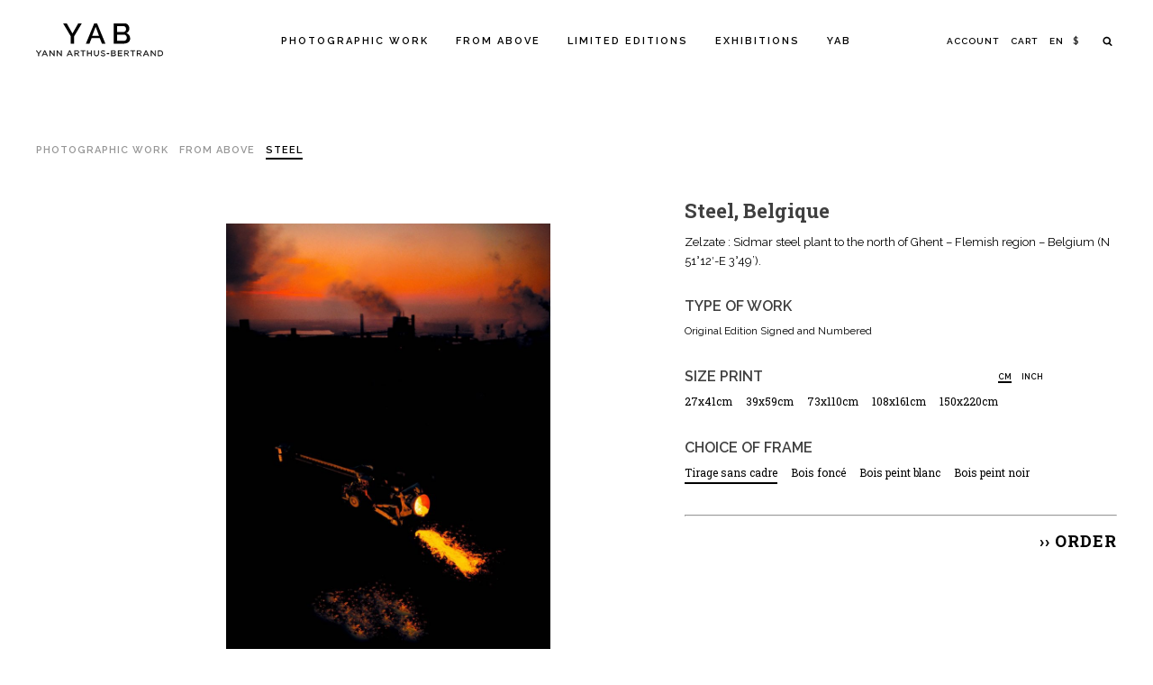

--- FILE ---
content_type: text/html; charset=UTF-8
request_url: https://www.yannarthusbertrandphoto.com/produit/steel/
body_size: 23099
content:
<!DOCTYPE html>
<html lang="en-US+" >
<head>
    
<meta charset="UTF-8" />
<meta name="viewport" content="width=device-width, initial-scale=1.0, minimum-scale=1.0, maximum-scale=1.0, user-scalable=0" />
<meta http-equiv="X-UA-Compatible" content="IE=edge,chrome=1" />
<meta name="format-detection" content="telephone=no">
<script type="text/javascript">var ajaxurl = "https://www.yannarthusbertrandphoto.com/wp-admin/admin-ajax.php"</script><meta name='robots' content='index, follow, max-image-preview:large, max-snippet:-1, max-video-preview:-1' />
<link rel="alternate" hreflang="fr-fr" href="https://www.yannarthusbertrandphoto.com/fr/produit/acier/" />
<link rel="alternate" hreflang="en-us" href="https://www.yannarthusbertrandphoto.com/produit/steel/" />
<link rel="alternate" hreflang="x-default" href="https://www.yannarthusbertrandphoto.com/produit/steel/" />

		<style id="critical-path-css" type="text/css">
			/* non cached */ body,html{width:100%;height:100%;margin:0;padding:0}.page-preloader{top:0;left:0;z-index:999;position:fixed;height:100%;width:100%;text-align:center}.preloader-preview-area{-webkit-animation-delay:-.2s;animation-delay:-.2s;top:50%;-webkit-transform:translateY(100%);-ms-transform:translateY(100%);transform:translateY(100%);margin-top:10px;max-height:calc(50% - 20px);opacity:1;width:100%;text-align:center;position:absolute}.preloader-logo{max-width:90%;top:50%;-webkit-transform:translateY(-100%);-ms-transform:translateY(-100%);transform:translateY(-100%);margin:-10px auto 0 auto;max-height:calc(50% - 20px);opacity:1;position:relative}.ball-pulse>div{width:15px;height:15px;border-radius:100%;margin:2px;-webkit-animation-fill-mode:both;animation-fill-mode:both;display:inline-block;-webkit-animation:ball-pulse .75s infinite cubic-bezier(.2,.68,.18,1.08);animation:ball-pulse .75s infinite cubic-bezier(.2,.68,.18,1.08)}.ball-pulse>div:nth-child(1){-webkit-animation-delay:-.36s;animation-delay:-.36s}.ball-pulse>div:nth-child(2){-webkit-animation-delay:-.24s;animation-delay:-.24s}.ball-pulse>div:nth-child(3){-webkit-animation-delay:-.12s;animation-delay:-.12s}@-webkit-keyframes ball-pulse{0%{-webkit-transform:scale(1);transform:scale(1);opacity:1}45%{-webkit-transform:scale(.1);transform:scale(.1);opacity:.7}80%{-webkit-transform:scale(1);transform:scale(1);opacity:1}}@keyframes ball-pulse{0%{-webkit-transform:scale(1);transform:scale(1);opacity:1}45%{-webkit-transform:scale(.1);transform:scale(.1);opacity:.7}80%{-webkit-transform:scale(1);transform:scale(1);opacity:1}}.ball-clip-rotate-pulse{position:relative;-webkit-transform:translateY(-15px) translateX(-10px);-ms-transform:translateY(-15px) translateX(-10px);transform:translateY(-15px) translateX(-10px);display:inline-block}.ball-clip-rotate-pulse>div{-webkit-animation-fill-mode:both;animation-fill-mode:both;position:absolute;top:0;left:0;border-radius:100%}.ball-clip-rotate-pulse>div:first-child{height:36px;width:36px;top:7px;left:-7px;-webkit-animation:ball-clip-rotate-pulse-scale 1s 0s cubic-bezier(.09,.57,.49,.9) infinite;animation:ball-clip-rotate-pulse-scale 1s 0s cubic-bezier(.09,.57,.49,.9) infinite}.ball-clip-rotate-pulse>div:last-child{position:absolute;width:50px;height:50px;left:-16px;top:-2px;background:0 0;border:2px solid;-webkit-animation:ball-clip-rotate-pulse-rotate 1s 0s cubic-bezier(.09,.57,.49,.9) infinite;animation:ball-clip-rotate-pulse-rotate 1s 0s cubic-bezier(.09,.57,.49,.9) infinite;-webkit-animation-duration:1s;animation-duration:1s}@-webkit-keyframes ball-clip-rotate-pulse-rotate{0%{-webkit-transform:rotate(0) scale(1);transform:rotate(0) scale(1)}50%{-webkit-transform:rotate(180deg) scale(.6);transform:rotate(180deg) scale(.6)}100%{-webkit-transform:rotate(360deg) scale(1);transform:rotate(360deg) scale(1)}}@keyframes ball-clip-rotate-pulse-rotate{0%{-webkit-transform:rotate(0) scale(1);transform:rotate(0) scale(1)}50%{-webkit-transform:rotate(180deg) scale(.6);transform:rotate(180deg) scale(.6)}100%{-webkit-transform:rotate(360deg) scale(1);transform:rotate(360deg) scale(1)}}@-webkit-keyframes ball-clip-rotate-pulse-scale{30%{-webkit-transform:scale(.3);transform:scale(.3)}100%{-webkit-transform:scale(1);transform:scale(1)}}@keyframes ball-clip-rotate-pulse-scale{30%{-webkit-transform:scale(.3);transform:scale(.3)}100%{-webkit-transform:scale(1);transform:scale(1)}}@-webkit-keyframes square-spin{25%{-webkit-transform:perspective(100px) rotateX(180deg) rotateY(0);transform:perspective(100px) rotateX(180deg) rotateY(0)}50%{-webkit-transform:perspective(100px) rotateX(180deg) rotateY(180deg);transform:perspective(100px) rotateX(180deg) rotateY(180deg)}75%{-webkit-transform:perspective(100px) rotateX(0) rotateY(180deg);transform:perspective(100px) rotateX(0) rotateY(180deg)}100%{-webkit-transform:perspective(100px) rotateX(0) rotateY(0);transform:perspective(100px) rotateX(0) rotateY(0)}}@keyframes square-spin{25%{-webkit-transform:perspective(100px) rotateX(180deg) rotateY(0);transform:perspective(100px) rotateX(180deg) rotateY(0)}50%{-webkit-transform:perspective(100px) rotateX(180deg) rotateY(180deg);transform:perspective(100px) rotateX(180deg) rotateY(180deg)}75%{-webkit-transform:perspective(100px) rotateX(0) rotateY(180deg);transform:perspective(100px) rotateX(0) rotateY(180deg)}100%{-webkit-transform:perspective(100px) rotateX(0) rotateY(0);transform:perspective(100px) rotateX(0) rotateY(0)}}.square-spin{display:inline-block}.square-spin>div{-webkit-animation-fill-mode:both;animation-fill-mode:both;width:50px;height:50px;-webkit-animation:square-spin 3s 0s cubic-bezier(.09,.57,.49,.9) infinite;animation:square-spin 3s 0s cubic-bezier(.09,.57,.49,.9) infinite}.cube-transition{position:relative;-webkit-transform:translate(-25px,-25px);-ms-transform:translate(-25px,-25px);transform:translate(-25px,-25px);display:inline-block}.cube-transition>div{-webkit-animation-fill-mode:both;animation-fill-mode:both;width:15px;height:15px;position:absolute;top:-5px;left:-5px;-webkit-animation:cube-transition 1.6s 0s infinite ease-in-out;animation:cube-transition 1.6s 0s infinite ease-in-out}.cube-transition>div:last-child{-webkit-animation-delay:-.8s;animation-delay:-.8s}@-webkit-keyframes cube-transition{25%{-webkit-transform:translateX(50px) scale(.5) rotate(-90deg);transform:translateX(50px) scale(.5) rotate(-90deg)}50%{-webkit-transform:translate(50px,50px) rotate(-180deg);transform:translate(50px,50px) rotate(-180deg)}75%{-webkit-transform:translateY(50px) scale(.5) rotate(-270deg);transform:translateY(50px) scale(.5) rotate(-270deg)}100%{-webkit-transform:rotate(-360deg);transform:rotate(-360deg)}}@keyframes cube-transition{25%{-webkit-transform:translateX(50px) scale(.5) rotate(-90deg);transform:translateX(50px) scale(.5) rotate(-90deg)}50%{-webkit-transform:translate(50px,50px) rotate(-180deg);transform:translate(50px,50px) rotate(-180deg)}75%{-webkit-transform:translateY(50px) scale(.5) rotate(-270deg);transform:translateY(50px) scale(.5) rotate(-270deg)}100%{-webkit-transform:rotate(-360deg);transform:rotate(-360deg)}}.ball-scale>div{border-radius:100%;margin:2px;-webkit-animation-fill-mode:both;animation-fill-mode:both;display:inline-block;height:60px;width:60px;-webkit-animation:ball-scale 1s 0s ease-in-out infinite;animation:ball-scale 1s 0s ease-in-out infinite}@-webkit-keyframes ball-scale{0%{-webkit-transform:scale(0);transform:scale(0)}100%{-webkit-transform:scale(1);transform:scale(1);opacity:0}}@keyframes ball-scale{0%{-webkit-transform:scale(0);transform:scale(0)}100%{-webkit-transform:scale(1);transform:scale(1);opacity:0}}.line-scale>div{-webkit-animation-fill-mode:both;animation-fill-mode:both;display:inline-block;width:5px;height:50px;border-radius:2px;margin:2px}.line-scale>div:nth-child(1){-webkit-animation:line-scale 1s -.5s infinite cubic-bezier(.2,.68,.18,1.08);animation:line-scale 1s -.5s infinite cubic-bezier(.2,.68,.18,1.08)}.line-scale>div:nth-child(2){-webkit-animation:line-scale 1s -.4s infinite cubic-bezier(.2,.68,.18,1.08);animation:line-scale 1s -.4s infinite cubic-bezier(.2,.68,.18,1.08)}.line-scale>div:nth-child(3){-webkit-animation:line-scale 1s -.3s infinite cubic-bezier(.2,.68,.18,1.08);animation:line-scale 1s -.3s infinite cubic-bezier(.2,.68,.18,1.08)}.line-scale>div:nth-child(4){-webkit-animation:line-scale 1s -.2s infinite cubic-bezier(.2,.68,.18,1.08);animation:line-scale 1s -.2s infinite cubic-bezier(.2,.68,.18,1.08)}.line-scale>div:nth-child(5){-webkit-animation:line-scale 1s -.1s infinite cubic-bezier(.2,.68,.18,1.08);animation:line-scale 1s -.1s infinite cubic-bezier(.2,.68,.18,1.08)}@-webkit-keyframes line-scale{0%{-webkit-transform:scaley(1);transform:scaley(1)}50%{-webkit-transform:scaley(.4);transform:scaley(.4)}100%{-webkit-transform:scaley(1);transform:scaley(1)}}@keyframes line-scale{0%{-webkit-transform:scaley(1);transform:scaley(1)}50%{-webkit-transform:scaley(.4);transform:scaley(.4)}100%{-webkit-transform:scaley(1);transform:scaley(1)}}.ball-scale-multiple{position:relative;-webkit-transform:translateY(30px);-ms-transform:translateY(30px);transform:translateY(30px);display:inline-block}.ball-scale-multiple>div{border-radius:100%;-webkit-animation-fill-mode:both;animation-fill-mode:both;margin:2px;position:absolute;left:-30px;top:0;opacity:0;margin:0;width:50px;height:50px;-webkit-animation:ball-scale-multiple 1s 0s linear infinite;animation:ball-scale-multiple 1s 0s linear infinite}.ball-scale-multiple>div:nth-child(2){-webkit-animation-delay:-.2s;animation-delay:-.2s}.ball-scale-multiple>div:nth-child(3){-webkit-animation-delay:-.2s;animation-delay:-.2s}@-webkit-keyframes ball-scale-multiple{0%{-webkit-transform:scale(0);transform:scale(0);opacity:0}5%{opacity:1}100%{-webkit-transform:scale(1);transform:scale(1);opacity:0}}@keyframes ball-scale-multiple{0%{-webkit-transform:scale(0);transform:scale(0);opacity:0}5%{opacity:1}100%{-webkit-transform:scale(1);transform:scale(1);opacity:0}}.ball-pulse-sync{display:inline-block}.ball-pulse-sync>div{width:15px;height:15px;border-radius:100%;margin:2px;-webkit-animation-fill-mode:both;animation-fill-mode:both;display:inline-block}.ball-pulse-sync>div:nth-child(1){-webkit-animation:ball-pulse-sync .6s -.21s infinite ease-in-out;animation:ball-pulse-sync .6s -.21s infinite ease-in-out}.ball-pulse-sync>div:nth-child(2){-webkit-animation:ball-pulse-sync .6s -.14s infinite ease-in-out;animation:ball-pulse-sync .6s -.14s infinite ease-in-out}.ball-pulse-sync>div:nth-child(3){-webkit-animation:ball-pulse-sync .6s -70ms infinite ease-in-out;animation:ball-pulse-sync .6s -70ms infinite ease-in-out}@-webkit-keyframes ball-pulse-sync{33%{-webkit-transform:translateY(10px);transform:translateY(10px)}66%{-webkit-transform:translateY(-10px);transform:translateY(-10px)}100%{-webkit-transform:translateY(0);transform:translateY(0)}}@keyframes ball-pulse-sync{33%{-webkit-transform:translateY(10px);transform:translateY(10px)}66%{-webkit-transform:translateY(-10px);transform:translateY(-10px)}100%{-webkit-transform:translateY(0);transform:translateY(0)}}.transparent-circle{display:inline-block;border-top:.5em solid rgba(255,255,255,.2);border-right:.5em solid rgba(255,255,255,.2);border-bottom:.5em solid rgba(255,255,255,.2);border-left:.5em solid #fff;-webkit-transform:translateZ(0);transform:translateZ(0);-webkit-animation:transparent-circle 1.1s infinite linear;animation:transparent-circle 1.1s infinite linear;width:50px;height:50px;border-radius:50%}.transparent-circle:after{border-radius:50%;width:10em;height:10em}@-webkit-keyframes transparent-circle{0%{-webkit-transform:rotate(0);transform:rotate(0)}100%{-webkit-transform:rotate(360deg);transform:rotate(360deg)}}@keyframes transparent-circle{0%{-webkit-transform:rotate(0);transform:rotate(0)}100%{-webkit-transform:rotate(360deg);transform:rotate(360deg)}}.ball-spin-fade-loader{position:relative;top:-10px;left:-10px;display:inline-block}.ball-spin-fade-loader>div{width:15px;height:15px;border-radius:100%;margin:2px;-webkit-animation-fill-mode:both;animation-fill-mode:both;position:absolute;-webkit-animation:ball-spin-fade-loader 1s infinite linear;animation:ball-spin-fade-loader 1s infinite linear}.ball-spin-fade-loader>div:nth-child(1){top:25px;left:0;animation-delay:-.84s;-webkit-animation-delay:-.84s}.ball-spin-fade-loader>div:nth-child(2){top:17.05px;left:17.05px;animation-delay:-.72s;-webkit-animation-delay:-.72s}.ball-spin-fade-loader>div:nth-child(3){top:0;left:25px;animation-delay:-.6s;-webkit-animation-delay:-.6s}.ball-spin-fade-loader>div:nth-child(4){top:-17.05px;left:17.05px;animation-delay:-.48s;-webkit-animation-delay:-.48s}.ball-spin-fade-loader>div:nth-child(5){top:-25px;left:0;animation-delay:-.36s;-webkit-animation-delay:-.36s}.ball-spin-fade-loader>div:nth-child(6){top:-17.05px;left:-17.05px;animation-delay:-.24s;-webkit-animation-delay:-.24s}.ball-spin-fade-loader>div:nth-child(7){top:0;left:-25px;animation-delay:-.12s;-webkit-animation-delay:-.12s}.ball-spin-fade-loader>div:nth-child(8){top:17.05px;left:-17.05px;animation-delay:0s;-webkit-animation-delay:0s}@-webkit-keyframes ball-spin-fade-loader{50%{opacity:.3;-webkit-transform:scale(.4);transform:scale(.4)}100%{opacity:1;-webkit-transform:scale(1);transform:scale(1)}}@keyframes ball-spin-fade-loader{50%{opacity:.3;-webkit-transform:scale(.4);transform:scale(.4)}100%{opacity:1;-webkit-transform:scale(1);transform:scale(1)}}		</style>

		
	<!-- This site is optimized with the Yoast SEO plugin v19.10 - https://yoast.com/wordpress/plugins/seo/ -->
	<title>Steel, Belgium - Yann Arthus-Bertrand Photo</title>
	<link rel="canonical" href="https://www.yannarthusbertrandphoto.com/produit/steel/" />
	<meta property="og:locale" content="en_US" />
	<meta property="og:type" content="article" />
	<meta property="og:title" content="Steel, Belgium - Yann Arthus-Bertrand Photo" />
	<meta property="og:description" content="Zelzate : Sidmar steel plant to the north of Ghent - Flemish region - Belgium (N 51°12&#039;-E 3°49’)." />
	<meta property="og:url" content="https://www.yannarthusbertrandphoto.com/produit/steel/" />
	<meta property="og:site_name" content="Yann Arthus-Bertrand" />
	<meta property="article:publisher" content="https://www.facebook.com/Y.A.Bertrand/" />
	<meta property="og:image" content="https://www.yannarthusbertrandphoto.com/wp-content/uploads/2018/12/yab_photo_yann-arthus-bertrand_belgium.jpeg" />
	<meta property="og:image:width" content="1333" />
	<meta property="og:image:height" content="2000" />
	<meta property="og:image:type" content="image/jpeg" />
	<meta name="twitter:card" content="summary_large_image" />
	<meta name="twitter:site" content="@Yann_A_B" />
	<script type="application/ld+json" class="yoast-schema-graph">{"@context":"https://schema.org","@graph":[{"@type":"WebPage","@id":"https://www.yannarthusbertrandphoto.com/produit/steel/","url":"https://www.yannarthusbertrandphoto.com/produit/steel/","name":"Steel, Belgium - Yann Arthus-Bertrand Photo","isPartOf":{"@id":"https://www.yannarthusbertrandphoto.com/fr/#website"},"primaryImageOfPage":{"@id":"https://www.yannarthusbertrandphoto.com/produit/steel/#primaryimage"},"image":{"@id":"https://www.yannarthusbertrandphoto.com/produit/steel/#primaryimage"},"thumbnailUrl":"https://www.yannarthusbertrandphoto.com/wp-content/uploads/2018/12/yab_photo_yann-arthus-bertrand_belgium.jpeg","datePublished":"2018-12-02T12:53:42+00:00","dateModified":"2018-12-02T12:53:42+00:00","breadcrumb":{"@id":"https://www.yannarthusbertrandphoto.com/produit/steel/#breadcrumb"},"inLanguage":"en-US+","potentialAction":[{"@type":"ReadAction","target":["https://www.yannarthusbertrandphoto.com/produit/steel/"]}]},{"@type":"ImageObject","inLanguage":"en-US+","@id":"https://www.yannarthusbertrandphoto.com/produit/steel/#primaryimage","url":"https://www.yannarthusbertrandphoto.com/wp-content/uploads/2018/12/yab_photo_yann-arthus-bertrand_belgium.jpeg","contentUrl":"https://www.yannarthusbertrandphoto.com/wp-content/uploads/2018/12/yab_photo_yann-arthus-bertrand_belgium.jpeg","width":1333,"height":2000,"caption":"Zelzate : Sidmar steel plant to the north of Ghent - Flemish region - Belgium (N 51°12'-E 3°49’)."},{"@type":"BreadcrumbList","@id":"https://www.yannarthusbertrandphoto.com/produit/steel/#breadcrumb","itemListElement":[{"@type":"ListItem","position":1,"name":"Accueil","item":"https://www.yannarthusbertrandphoto.com/"},{"@type":"ListItem","position":2,"name":"Shop","item":"https://www.yannarthusbertrandphoto.com/shop/"},{"@type":"ListItem","position":3,"name":"Steel"}]},{"@type":"WebSite","@id":"https://www.yannarthusbertrandphoto.com/fr/#website","url":"https://www.yannarthusbertrandphoto.com/fr/","name":"Yann Arthus-Bertrand","description":"Site officiel dédié à l’œuvre photographique de Yann Arthus-Bertrand","publisher":{"@id":"https://www.yannarthusbertrandphoto.com/fr/#organization"},"potentialAction":[{"@type":"SearchAction","target":{"@type":"EntryPoint","urlTemplate":"https://www.yannarthusbertrandphoto.com/fr/?s={search_term_string}"},"query-input":"required name=search_term_string"}],"inLanguage":"en-US+"},{"@type":"Organization","@id":"https://www.yannarthusbertrandphoto.com/fr/#organization","name":"Alfie Be","url":"https://www.yannarthusbertrandphoto.com/fr/","logo":{"@type":"ImageObject","inLanguage":"en-US+","@id":"https://www.yannarthusbertrandphoto.com/fr/#/schema/logo/image/","url":"https://www.yannarthusbertrandphoto.com/wp-content/uploads/2018/01/yab_logo_black.svg","contentUrl":"https://www.yannarthusbertrandphoto.com/wp-content/uploads/2018/01/yab_logo_black.svg","caption":"Alfie Be"},"image":{"@id":"https://www.yannarthusbertrandphoto.com/fr/#/schema/logo/image/"},"sameAs":["https://www.instagram.com/yannarthusbertrand/","https://www.youtube.com/user/yannarthusbertrand","https://www.facebook.com/Y.A.Bertrand/","https://twitter.com/Yann_A_B"]}]}</script>
	<!-- / Yoast SEO plugin. -->


<link rel="alternate" type="application/rss+xml" title="Yann Arthus-Bertrand &raquo; Feed" href="https://www.yannarthusbertrandphoto.com/feed/" />
<link rel="alternate" type="application/rss+xml" title="Yann Arthus-Bertrand &raquo; Comments Feed" href="https://www.yannarthusbertrandphoto.com/comments/feed/" />

<link rel="shortcut icon" href="https://www.yannarthusbertrandphoto.com/wp-content/uploads/2018/01/favicon.png"  />
<script type="text/javascript">
window.abb = {};
php = {};
window.PHP = {};
PHP.ajax = "https://www.yannarthusbertrandphoto.com/wp-admin/admin-ajax.php";PHP.wp_p_id = "18941";var mk_header_parallax, mk_banner_parallax, mk_page_parallax, mk_footer_parallax, mk_body_parallax;
var mk_images_dir = "https://www.yannarthusbertrandphoto.com/wp-content/themes/jupiter/assets/images",
mk_theme_js_path = "https://www.yannarthusbertrandphoto.com/wp-content/themes/jupiter/assets/js",
mk_theme_dir = "https://www.yannarthusbertrandphoto.com/wp-content/themes/jupiter",
mk_captcha_placeholder = "Enter Captcha",
mk_captcha_invalid_txt = "Invalid. Try again.",
mk_captcha_correct_txt = "Captcha correct.",
mk_responsive_nav_width = 960,
mk_vertical_header_back = "Back",
mk_vertical_header_anim = "1",
mk_check_rtl = true,
mk_grid_width = 1240,
mk_ajax_search_option = "fullscreen_search",
mk_preloader_bg_color = "#fff",
mk_accent_color = "#000000",
mk_go_to_top =  "true",
mk_smooth_scroll =  "true",
mk_preloader_bar_color = "#000000",
mk_preloader_logo = "";
var mk_header_parallax = false,
mk_banner_parallax = false,
mk_footer_parallax = false,
mk_body_parallax = false,
mk_no_more_posts = "No More Posts",
mk_typekit_id   = "",
mk_google_fonts = ["Raleway:100italic,200italic,300italic,400italic,500italic,600italic,700italic,800italic,900italic,100,200,300,400,500,600,700,800,900","Roboto Slab:100italic,200italic,300italic,400italic,500italic,600italic,700italic,800italic,900italic,100,200,300,400,500,600,700,800,900"],
mk_global_lazyload = true;
</script>
<link rel='stylesheet' id='wp-block-library-css' href='https://www.yannarthusbertrandphoto.com/wp-includes/css/dist/block-library/style.min.css' type='text/css' media='all' />
<link rel='stylesheet' id='wc-blocks-vendors-style-css' href='https://www.yannarthusbertrandphoto.com/wp-content/plugins/woocommerce/packages/woocommerce-blocks/build/wc-blocks-vendors-style.css' type='text/css' media='all' />
<link rel='stylesheet' id='wc-blocks-style-css' href='https://www.yannarthusbertrandphoto.com/wp-content/plugins/woocommerce/packages/woocommerce-blocks/build/wc-blocks-style.css' type='text/css' media='all' />
<link rel='stylesheet' id='classic-theme-styles-css' href='https://www.yannarthusbertrandphoto.com/wp-includes/css/classic-themes.min.css' type='text/css' media='all' />
<style id='global-styles-inline-css' type='text/css'>
body{--wp--preset--color--black: #000000;--wp--preset--color--cyan-bluish-gray: #abb8c3;--wp--preset--color--white: #ffffff;--wp--preset--color--pale-pink: #f78da7;--wp--preset--color--vivid-red: #cf2e2e;--wp--preset--color--luminous-vivid-orange: #ff6900;--wp--preset--color--luminous-vivid-amber: #fcb900;--wp--preset--color--light-green-cyan: #7bdcb5;--wp--preset--color--vivid-green-cyan: #00d084;--wp--preset--color--pale-cyan-blue: #8ed1fc;--wp--preset--color--vivid-cyan-blue: #0693e3;--wp--preset--color--vivid-purple: #9b51e0;--wp--preset--gradient--vivid-cyan-blue-to-vivid-purple: linear-gradient(135deg,rgba(6,147,227,1) 0%,rgb(155,81,224) 100%);--wp--preset--gradient--light-green-cyan-to-vivid-green-cyan: linear-gradient(135deg,rgb(122,220,180) 0%,rgb(0,208,130) 100%);--wp--preset--gradient--luminous-vivid-amber-to-luminous-vivid-orange: linear-gradient(135deg,rgba(252,185,0,1) 0%,rgba(255,105,0,1) 100%);--wp--preset--gradient--luminous-vivid-orange-to-vivid-red: linear-gradient(135deg,rgba(255,105,0,1) 0%,rgb(207,46,46) 100%);--wp--preset--gradient--very-light-gray-to-cyan-bluish-gray: linear-gradient(135deg,rgb(238,238,238) 0%,rgb(169,184,195) 100%);--wp--preset--gradient--cool-to-warm-spectrum: linear-gradient(135deg,rgb(74,234,220) 0%,rgb(151,120,209) 20%,rgb(207,42,186) 40%,rgb(238,44,130) 60%,rgb(251,105,98) 80%,rgb(254,248,76) 100%);--wp--preset--gradient--blush-light-purple: linear-gradient(135deg,rgb(255,206,236) 0%,rgb(152,150,240) 100%);--wp--preset--gradient--blush-bordeaux: linear-gradient(135deg,rgb(254,205,165) 0%,rgb(254,45,45) 50%,rgb(107,0,62) 100%);--wp--preset--gradient--luminous-dusk: linear-gradient(135deg,rgb(255,203,112) 0%,rgb(199,81,192) 50%,rgb(65,88,208) 100%);--wp--preset--gradient--pale-ocean: linear-gradient(135deg,rgb(255,245,203) 0%,rgb(182,227,212) 50%,rgb(51,167,181) 100%);--wp--preset--gradient--electric-grass: linear-gradient(135deg,rgb(202,248,128) 0%,rgb(113,206,126) 100%);--wp--preset--gradient--midnight: linear-gradient(135deg,rgb(2,3,129) 0%,rgb(40,116,252) 100%);--wp--preset--duotone--dark-grayscale: url('#wp-duotone-dark-grayscale');--wp--preset--duotone--grayscale: url('#wp-duotone-grayscale');--wp--preset--duotone--purple-yellow: url('#wp-duotone-purple-yellow');--wp--preset--duotone--blue-red: url('#wp-duotone-blue-red');--wp--preset--duotone--midnight: url('#wp-duotone-midnight');--wp--preset--duotone--magenta-yellow: url('#wp-duotone-magenta-yellow');--wp--preset--duotone--purple-green: url('#wp-duotone-purple-green');--wp--preset--duotone--blue-orange: url('#wp-duotone-blue-orange');--wp--preset--font-size--small: 13px;--wp--preset--font-size--medium: 20px;--wp--preset--font-size--large: 36px;--wp--preset--font-size--x-large: 42px;--wp--preset--spacing--20: 0.44rem;--wp--preset--spacing--30: 0.67rem;--wp--preset--spacing--40: 1rem;--wp--preset--spacing--50: 1.5rem;--wp--preset--spacing--60: 2.25rem;--wp--preset--spacing--70: 3.38rem;--wp--preset--spacing--80: 5.06rem;}:where(.is-layout-flex){gap: 0.5em;}body .is-layout-flow > .alignleft{float: left;margin-inline-start: 0;margin-inline-end: 2em;}body .is-layout-flow > .alignright{float: right;margin-inline-start: 2em;margin-inline-end: 0;}body .is-layout-flow > .aligncenter{margin-left: auto !important;margin-right: auto !important;}body .is-layout-constrained > .alignleft{float: left;margin-inline-start: 0;margin-inline-end: 2em;}body .is-layout-constrained > .alignright{float: right;margin-inline-start: 2em;margin-inline-end: 0;}body .is-layout-constrained > .aligncenter{margin-left: auto !important;margin-right: auto !important;}body .is-layout-constrained > :where(:not(.alignleft):not(.alignright):not(.alignfull)){max-width: var(--wp--style--global--content-size);margin-left: auto !important;margin-right: auto !important;}body .is-layout-constrained > .alignwide{max-width: var(--wp--style--global--wide-size);}body .is-layout-flex{display: flex;}body .is-layout-flex{flex-wrap: wrap;align-items: center;}body .is-layout-flex > *{margin: 0;}:where(.wp-block-columns.is-layout-flex){gap: 2em;}.has-black-color{color: var(--wp--preset--color--black) !important;}.has-cyan-bluish-gray-color{color: var(--wp--preset--color--cyan-bluish-gray) !important;}.has-white-color{color: var(--wp--preset--color--white) !important;}.has-pale-pink-color{color: var(--wp--preset--color--pale-pink) !important;}.has-vivid-red-color{color: var(--wp--preset--color--vivid-red) !important;}.has-luminous-vivid-orange-color{color: var(--wp--preset--color--luminous-vivid-orange) !important;}.has-luminous-vivid-amber-color{color: var(--wp--preset--color--luminous-vivid-amber) !important;}.has-light-green-cyan-color{color: var(--wp--preset--color--light-green-cyan) !important;}.has-vivid-green-cyan-color{color: var(--wp--preset--color--vivid-green-cyan) !important;}.has-pale-cyan-blue-color{color: var(--wp--preset--color--pale-cyan-blue) !important;}.has-vivid-cyan-blue-color{color: var(--wp--preset--color--vivid-cyan-blue) !important;}.has-vivid-purple-color{color: var(--wp--preset--color--vivid-purple) !important;}.has-black-background-color{background-color: var(--wp--preset--color--black) !important;}.has-cyan-bluish-gray-background-color{background-color: var(--wp--preset--color--cyan-bluish-gray) !important;}.has-white-background-color{background-color: var(--wp--preset--color--white) !important;}.has-pale-pink-background-color{background-color: var(--wp--preset--color--pale-pink) !important;}.has-vivid-red-background-color{background-color: var(--wp--preset--color--vivid-red) !important;}.has-luminous-vivid-orange-background-color{background-color: var(--wp--preset--color--luminous-vivid-orange) !important;}.has-luminous-vivid-amber-background-color{background-color: var(--wp--preset--color--luminous-vivid-amber) !important;}.has-light-green-cyan-background-color{background-color: var(--wp--preset--color--light-green-cyan) !important;}.has-vivid-green-cyan-background-color{background-color: var(--wp--preset--color--vivid-green-cyan) !important;}.has-pale-cyan-blue-background-color{background-color: var(--wp--preset--color--pale-cyan-blue) !important;}.has-vivid-cyan-blue-background-color{background-color: var(--wp--preset--color--vivid-cyan-blue) !important;}.has-vivid-purple-background-color{background-color: var(--wp--preset--color--vivid-purple) !important;}.has-black-border-color{border-color: var(--wp--preset--color--black) !important;}.has-cyan-bluish-gray-border-color{border-color: var(--wp--preset--color--cyan-bluish-gray) !important;}.has-white-border-color{border-color: var(--wp--preset--color--white) !important;}.has-pale-pink-border-color{border-color: var(--wp--preset--color--pale-pink) !important;}.has-vivid-red-border-color{border-color: var(--wp--preset--color--vivid-red) !important;}.has-luminous-vivid-orange-border-color{border-color: var(--wp--preset--color--luminous-vivid-orange) !important;}.has-luminous-vivid-amber-border-color{border-color: var(--wp--preset--color--luminous-vivid-amber) !important;}.has-light-green-cyan-border-color{border-color: var(--wp--preset--color--light-green-cyan) !important;}.has-vivid-green-cyan-border-color{border-color: var(--wp--preset--color--vivid-green-cyan) !important;}.has-pale-cyan-blue-border-color{border-color: var(--wp--preset--color--pale-cyan-blue) !important;}.has-vivid-cyan-blue-border-color{border-color: var(--wp--preset--color--vivid-cyan-blue) !important;}.has-vivid-purple-border-color{border-color: var(--wp--preset--color--vivid-purple) !important;}.has-vivid-cyan-blue-to-vivid-purple-gradient-background{background: var(--wp--preset--gradient--vivid-cyan-blue-to-vivid-purple) !important;}.has-light-green-cyan-to-vivid-green-cyan-gradient-background{background: var(--wp--preset--gradient--light-green-cyan-to-vivid-green-cyan) !important;}.has-luminous-vivid-amber-to-luminous-vivid-orange-gradient-background{background: var(--wp--preset--gradient--luminous-vivid-amber-to-luminous-vivid-orange) !important;}.has-luminous-vivid-orange-to-vivid-red-gradient-background{background: var(--wp--preset--gradient--luminous-vivid-orange-to-vivid-red) !important;}.has-very-light-gray-to-cyan-bluish-gray-gradient-background{background: var(--wp--preset--gradient--very-light-gray-to-cyan-bluish-gray) !important;}.has-cool-to-warm-spectrum-gradient-background{background: var(--wp--preset--gradient--cool-to-warm-spectrum) !important;}.has-blush-light-purple-gradient-background{background: var(--wp--preset--gradient--blush-light-purple) !important;}.has-blush-bordeaux-gradient-background{background: var(--wp--preset--gradient--blush-bordeaux) !important;}.has-luminous-dusk-gradient-background{background: var(--wp--preset--gradient--luminous-dusk) !important;}.has-pale-ocean-gradient-background{background: var(--wp--preset--gradient--pale-ocean) !important;}.has-electric-grass-gradient-background{background: var(--wp--preset--gradient--electric-grass) !important;}.has-midnight-gradient-background{background: var(--wp--preset--gradient--midnight) !important;}.has-small-font-size{font-size: var(--wp--preset--font-size--small) !important;}.has-medium-font-size{font-size: var(--wp--preset--font-size--medium) !important;}.has-large-font-size{font-size: var(--wp--preset--font-size--large) !important;}.has-x-large-font-size{font-size: var(--wp--preset--font-size--x-large) !important;}
.wp-block-navigation a:where(:not(.wp-element-button)){color: inherit;}
:where(.wp-block-columns.is-layout-flex){gap: 2em;}
.wp-block-pullquote{font-size: 1.5em;line-height: 1.6;}
</style>
<link rel='stylesheet' id='wcaiocc-frontend-style-handle-css' href='https://www.yannarthusbertrandphoto.com/wp-content/plugins/woocommerce-all-in-one-currency-converter/css/wcaiocc-frontend.min.css' type='text/css' media='all' />
<link rel='stylesheet' id='photoswipe-css' href='https://www.yannarthusbertrandphoto.com/wp-content/plugins/woocommerce/assets/css/photoswipe/photoswipe.min.css' type='text/css' media='all' />
<link rel='stylesheet' id='photoswipe-default-skin-css' href='https://www.yannarthusbertrandphoto.com/wp-content/plugins/woocommerce/assets/css/photoswipe/default-skin/default-skin.min.css' type='text/css' media='all' />
<link rel='stylesheet' id='woocommerce-override-css' href='https://www.yannarthusbertrandphoto.com/wp-content/themes/jupiter/assets/stylesheet/plugins/min/woocommerce.css' type='text/css' media='all' />
<style id='woocommerce-inline-inline-css' type='text/css'>
.woocommerce form .form-row .required { visibility: visible; }
</style>
<link rel='stylesheet' id='wpml-legacy-horizontal-list-0-css' href='//www.yannarthusbertrandphoto.com/wp-content/plugins/sitepress-multilingual-cms/templates/language-switchers/legacy-list-horizontal/style.min.css' type='text/css' media='all' />
<style id='wpml-legacy-horizontal-list-0-inline-css' type='text/css'>
.wpml-ls-sidebars-yab-side-menu a {color:#000000;}.wpml-ls-sidebars-yab-side-menu .wpml-ls-current-language>a {color:#000000;}
.wpml-ls-legacy-dropdown {width : 40px}
</style>
<link rel='stylesheet' id='lightslider-css-css' href='https://www.yannarthusbertrandphoto.com/wp-content/themes/jupiter-child/css/lightslider.css' type='text/css' media='all' />
<link rel='stylesheet' id='yab-style-css' href='https://www.yannarthusbertrandphoto.com/wp-content/themes/jupiter-child/css/yab-style.css' type='text/css' media='all' />
<link rel='stylesheet' id='theme-styles-css' href='https://www.yannarthusbertrandphoto.com/wp-content/themes/jupiter/assets/stylesheet/min/full-styles.css' type='text/css' media='all' />
<style id='theme-styles-inline-css' type='text/css'>
body { background-color:#fff; } .hb-custom-header #mk-page-introduce, #mk-page-introduce { background-color:#f7f7f7;background-size:cover;-webkit-background-size:cover;-moz-background-size:cover; } .hb-custom-header > div, .mk-header-bg { background-color:#fff; } .mk-classic-nav-bg { background-color:#fff; } .master-holder-bg { background-color:#fff; } #mk-footer { background-color:rgba(255,255,255,0); } #mk-boxed-layout { -webkit-box-shadow:0 0 px rgba(0, 0, 0, ); -moz-box-shadow:0 0 px rgba(0, 0, 0, ); box-shadow:0 0 px rgba(0, 0, 0, ); } .mk-news-tab .mk-tabs-tabs .is-active a, .mk-fancy-title.pattern-style span, .mk-fancy-title.pattern-style.color-gradient span:after, .page-bg-color { background-color:#fff; } .page-title { font-size:20px; color:#4d4d4d; text-transform:uppercase; font-weight:400; letter-spacing:2px; } .page-subtitle { font-size:14px; line-height:100%; color:#a3a3a3; font-size:14px; text-transform:none; } .mk-header { border-bottom:1px solid #ededed; } .header-style-1 .mk-header-padding-wrapper, .header-style-2 .mk-header-padding-wrapper, .header-style-3 .mk-header-padding-wrapper { padding-top:91px; } body, p:not(.form-row):not(.woocommerce-mini-cart__empty-message):not(.woocommerce-mini-cart__total):not(.woocommerce-mini-cart__buttons):not(.mk-product-total-name):not(.woocommerce-result-count), .woocommerce-customer-details address, #mk-footer-navigation ul li a, .mk-footer-copyright { font-family:Raleway } h1, h2, h3 { font-family:Roboto Slab } @font-face { font-family:'star'; src:url('https://www.yannarthusbertrandphoto.com/wp-content/themes/jupiter/assets/stylesheet/fonts/star/font.eot'); src:url('https://www.yannarthusbertrandphoto.com/wp-content/themes/jupiter/assets/stylesheet/fonts/star/font.eot?#iefix') format('embedded-opentype'), url('https://www.yannarthusbertrandphoto.com/wp-content/themes/jupiter/assets/stylesheet/fonts/star/font.woff') format('woff'), url('https://www.yannarthusbertrandphoto.com/wp-content/themes/jupiter/assets/stylesheet/fonts/star/font.ttf') format('truetype'), url('https://www.yannarthusbertrandphoto.com/wp-content/themes/jupiter/assets/stylesheet/fonts/star/font.svg#star') format('svg'); font-weight:normal; font-style:normal; } @font-face { font-family:'WooCommerce'; src:url('https://www.yannarthusbertrandphoto.com/wp-content/themes/jupiter/assets/stylesheet/fonts/woocommerce/font.eot'); src:url('https://www.yannarthusbertrandphoto.com/wp-content/themes/jupiter/assets/stylesheet/fonts/woocommerce/font.eot?#iefix') format('embedded-opentype'), url('https://www.yannarthusbertrandphoto.com/wp-content/themes/jupiter/assets/stylesheet/fonts/woocommerce/font.woff') format('woff'), url('https://www.yannarthusbertrandphoto.com/wp-content/themes/jupiter/assets/stylesheet/fonts/woocommerce/font.ttf') format('truetype'), url('https://www.yannarthusbertrandphoto.com/wp-content/themes/jupiter/assets/stylesheet/fonts/woocommerce/font.svg#WooCommerce') format('svg'); font-weight:normal; font-style:normal; }.vc_custom_1523042758402, .vc_custom_1523512399902, .vc_custom_1523042805676{ margin-bottom:0px !important; padding-top:100px !important; padding-right:40px !important; padding-left:40px !important; }
</style>
<link rel='stylesheet' id='mkhb-grid-css' href='https://www.yannarthusbertrandphoto.com/wp-content/themes/jupiter/header-builder/includes/assets/css/mkhb-grid.css' type='text/css' media='all' />
<link rel='stylesheet' id='mkhb-render-css' href='https://www.yannarthusbertrandphoto.com/wp-content/themes/jupiter/header-builder/includes/assets/css/mkhb-render.css' type='text/css' media='all' />
<link rel='stylesheet' id='theme-options-css' href='https://www.yannarthusbertrandphoto.com/wp-content/uploads/mk_assets/theme-options-production.css' type='text/css' media='all' />
<link rel='stylesheet' id='mk-style-css' href='https://www.yannarthusbertrandphoto.com/wp-content/themes/jupiter-child/style.css?b-modified=1629824360&#038;ver=6.1.9' type='text/css' media='all' />
<script type='text/javascript' src='https://www.yannarthusbertrandphoto.com/wp-includes/js/jquery/jquery.min.js' id='jquery-core-js'></script>
<script type='text/javascript' src='https://www.yannarthusbertrandphoto.com/wp-includes/js/jquery/jquery-migrate.min.js' id='jquery-migrate-js'></script>
<script type='text/javascript' id='wpml-cookie-js-extra'>
/* <![CDATA[ */
var wpml_cookies = {"wp-wpml_current_language":{"value":"en","expires":1,"path":"\/"}};
var wpml_cookies = {"wp-wpml_current_language":{"value":"en","expires":1,"path":"\/"}};
/* ]]> */
</script>
<script type='text/javascript' src='https://www.yannarthusbertrandphoto.com/wp-content/plugins/sitepress-multilingual-cms/res/js/cookies/language-cookie.js' id='wpml-cookie-js'></script>
<script type='text/javascript' src='https://www.yannarthusbertrandphoto.com/wp-content/themes/jupiter/assets/js/plugins/wp-enqueue/min/webfontloader.js' id='mk-webfontloader-js'></script>
<script type='text/javascript' id='mk-webfontloader-js-after'>
WebFontConfig = {
	timeout: 2000
}

if ( mk_typekit_id.length > 0 ) {
	WebFontConfig.typekit = {
		id: mk_typekit_id
	}
}

if ( mk_google_fonts.length > 0 ) {
	WebFontConfig.google = {
		families:  mk_google_fonts
	}
}

if ( (mk_google_fonts.length > 0 || mk_typekit_id.length > 0) && navigator.userAgent.indexOf("Speed Insights") == -1) {
	WebFont.load( WebFontConfig );
}
		
</script>
<script type='text/javascript' id='wcaiocc-frontend-script-handle-js-extra'>
/* <![CDATA[ */
var wcaiocc_vars_data = {"ajaxurl":"https:\/\/www.yannarthusbertrandphoto.com\/wp-admin\/admin-ajax.php","currency_change_key":"wcaiocc_change_currency_code","currency_changed":"1","conversion_method":"reference","base_currency":"EUR","base_currency_data":{"code":"EUR","name":"Euro","symbol":"&euro;","position":"left","thousand_separator":" ","decimal_separator":",","number_decimals":2},"currency":"USD","currency_data":{"order":2,"name":"Dollar am\u00e9ricain","symbol":"$","position":"left","thousand_separator":" ","decimal_separator":",","number_decimals":"2","rate":"1.197","api":"alphavantage"},"wp_nonce":"62deb2834e"};
/* ]]> */
</script>
<script type='text/javascript' src='https://www.yannarthusbertrandphoto.com/wp-content/plugins/woocommerce-all-in-one-currency-converter/js/wcaiocc-frontend.min.js' id='wcaiocc-frontend-script-handle-js'></script>
<script type='text/javascript' src='https://www.yannarthusbertrandphoto.com/wp-content/plugins/woocommerce/assets/js/jquery-blockui/jquery.blockUI.min.js' id='jquery-blockui-js'></script>
<script type='text/javascript' id='wc-add-to-cart-js-extra'>
/* <![CDATA[ */
var wc_add_to_cart_params = {"ajax_url":"\/wp-admin\/admin-ajax.php","wc_ajax_url":"\/?wc-ajax=%%endpoint%%","i18n_view_cart":"View cart","cart_url":"https:\/\/www.yannarthusbertrandphoto.com\/cart\/","is_cart":"","cart_redirect_after_add":"yes"};
/* ]]> */
</script>
<script type='text/javascript' src='https://www.yannarthusbertrandphoto.com/wp-content/plugins/woocommerce/assets/js/frontend/add-to-cart.min.js' id='wc-add-to-cart-js'></script>
<script type='text/javascript' src='https://www.yannarthusbertrandphoto.com/wp-content/plugins/js_composer/assets/js/vendors/woocommerce-add-to-cart.js' id='vc_woocommerce-add-to-cart-js-js'></script>
<script type='text/javascript' src='https://www.yannarthusbertrandphoto.com/wp-content/themes/jupiter/framework/includes/woocommerce-quantity-increment/assets/js/wc-quantity-increment.min.js' id='wcqi-js-js'></script>
<script type='text/javascript' src='https://www.yannarthusbertrandphoto.com/wp-content/themes/jupiter/framework/includes/woocommerce-quantity-increment/assets/js/lib/number-polyfill.min.js' id='wcqi-number-polyfill-js'></script>
<link rel="https://api.w.org/" href="https://www.yannarthusbertrandphoto.com/wp-json/" /><link rel="alternate" type="application/json" href="https://www.yannarthusbertrandphoto.com/wp-json/wp/v2/product/18941" /><link rel="EditURI" type="application/rsd+xml" title="RSD" href="https://www.yannarthusbertrandphoto.com/xmlrpc.php?rsd" />
<link rel="wlwmanifest" type="application/wlwmanifest+xml" href="https://www.yannarthusbertrandphoto.com/wp-includes/wlwmanifest.xml" />
<meta name="generator" content="WordPress 6.1.9" />
<meta name="generator" content="WooCommerce 7.1.0" />
<link rel='shortlink' href='https://www.yannarthusbertrandphoto.com/?p=18941' />
<link rel="alternate" type="application/json+oembed" href="https://www.yannarthusbertrandphoto.com/wp-json/oembed/1.0/embed?url=https%3A%2F%2Fwww.yannarthusbertrandphoto.com%2Fproduit%2Fsteel%2F" />
<link rel="alternate" type="text/xml+oembed" href="https://www.yannarthusbertrandphoto.com/wp-json/oembed/1.0/embed?url=https%3A%2F%2Fwww.yannarthusbertrandphoto.com%2Fproduit%2Fsteel%2F&#038;format=xml" />
<meta name="generator" content="WPML ver:4.5.14 stt:1,4;" />
<script> var isTest = false; </script>
<style id="js-media-query-css">.mk-event-countdown-ul:media(max-width:750px) li{width:90%;display:block;margin:0 auto 15px}.mk-event-countdown-ul-block li{width:90%;display:block;margin:0 auto 15px}.mk-process-steps:media(max-width:960px) ul:before{display:none!important}.mk-process-steps:media(max-width:960px) li{margin-bottom:30px!important;width:100%!important;text-align:center}</style><meta itemprop="author" content="arthur" /><meta itemprop="datePublished" content="2 December 2018" /><meta itemprop="dateModified" content="2 December 2018" /><meta itemprop="publisher" content="Yann Arthus-Bertrand" />	<noscript><style>.woocommerce-product-gallery{ opacity: 1 !important; }</style></noscript>
	<style type="text/css">.recentcomments a{display:inline !important;padding:0 !important;margin:0 !important;}</style><meta name="generator" content="Powered by WPBakery Page Builder - drag and drop page builder for WordPress."/>
<meta name="generator" content="Jupiter Child Theme " />
<noscript><style> .wpb_animate_when_almost_visible { opacity: 1; }</style></noscript></head>
    

<body class="product-template-default single single-product postid-18941 mk-boxed-enabled theme-jupiter woocommerce woocommerce-page woocommerce-no-js wpb-js-composer js-comp-ver-6.10.0 vc_responsive" itemscope="itemscope" itemtype="https://schema.org/WebPage"  data-adminbar="">

	    
    <div class="room-screen">
        
        <div class="unflex">
            <button type="submit" class="yab-close-button">✕</button>
        </div>
        
        <div class="room">
            
            <div class="room-wall">
                <div class="preview-frame yab-portrait">
                    <img class="preview-photo" src="https://www.yannarthusbertrandphoto.com/wp-content/uploads/2018/12/yab_photo_yann-arthus-bertrand_belgium-768x1152.jpeg" alt="preview" data-width="1333" data-height="2000">
                </div>
            </div>
            
            <div class="room-floor">
                <p class="yab-too-big">Sorry, this size is too big for the preview</p>
            </div>
            
        </div>
        
    </div>
    
    
	<!-- Target for scroll anchors to achieve native browser bahaviour + possible enhancements like smooth scrolling -->
	<div id="top-of-page"></div>
    
		<div id="mk-boxed-layout">

			<div id="mk-theme-container" >

				 
    <header data-height='90'
                data-sticky-height='55'
                data-responsive-height='90'
                data-transparent-skin=''
                data-header-style='1'
                data-sticky-style='false'
                data-sticky-offset='header' id="mk-header-1" class="mk-header header-style-1 header-align-center  toolbar-false menu-hover-5 sticky-style-false mk-background-stretch boxed-header " role="banner" itemscope="itemscope" itemtype="https://schema.org/WPHeader" >
                    <div class="mk-header-holder">
                                <div class="mk-header-inner add-header-height">

                    <div class="mk-header-bg "></div>

                    
                                                <div class="mk-grid header-grid">
                    
                            <div class="mk-header-nav-container one-row-style menu-hover-style-5" role="navigation" itemscope="itemscope" itemtype="https://schema.org/SiteNavigationElement" >
                                <nav class="mk-main-navigation js-main-nav"><ul id="menu-header-en" class="main-navigation-ul"><li id="menu-item-16560" class="menu-item menu-item-type-post_type menu-item-object-page no-mega-menu"><a class="menu-item-link js-smooth-scroll"  href="https://www.yannarthusbertrandphoto.com/work/">Photographic Work</a></li>
<li id="menu-item-5673" class="menu-item menu-item-type-taxonomy menu-item-object-product_cat current-product-ancestor current-menu-parent current-product-parent no-mega-menu"><a class="menu-item-link js-smooth-scroll"  href="https://www.yannarthusbertrandphoto.com/categorie-produit/from-above/">From Above</a></li>
<li id="menu-item-5685" class="menu-item menu-item-type-post_type menu-item-object-page no-mega-menu"><a class="menu-item-link js-smooth-scroll"  href="https://www.yannarthusbertrandphoto.com/limited-editions/">Limited editions</a></li>
<li id="menu-item-5674" class="menu-item menu-item-type-post_type menu-item-object-page no-mega-menu"><a class="menu-item-link js-smooth-scroll"  href="https://www.yannarthusbertrandphoto.com/exhibitions/">Exhibitions</a></li>
<li id="menu-item-7860" class="menu-item menu-item-type-post_type menu-item-object-page no-mega-menu"><a class="menu-item-link js-smooth-scroll"  href="https://www.yannarthusbertrandphoto.com/yab/">YAB</a></li>
</ul></nav><div class="yab-side-menu"><div class="yab-menu-header">
    <a class="yab-menu-header-link " href="https://www.yannarthusbertrandphoto.com/my-account/" title="My account">Account</a>
</div>

    <div class="shopping-cart-header add-header-height">

        <a class="yab-shopping-cart-link " href="https://www.yannarthusbertrandphoto.com/cart/">
            cart        </a>

    </div>

<div class="yab-widget-header">
<div class="wpml-ls-sidebars-yab-side-menu wpml-ls wpml-ls-legacy-list-horizontal">
	<ul><li class="wpml-ls-slot-yab-side-menu wpml-ls-item wpml-ls-item-en wpml-ls-current-language wpml-ls-last-item wpml-ls-item-legacy-list-horizontal">
				<a href="https://www.yannarthusbertrandphoto.com/produit/steel/" class="wpml-ls-link">
                    <span class="wpml-ls-native">EN</span></a>
			</li><li class="wpml-ls-slot-yab-side-menu wpml-ls-item wpml-ls-item-fr wpml-ls-first-item wpml-ls-item-legacy-list-horizontal">
				<a href="https://www.yannarthusbertrandphoto.com/fr/produit/acier/" class="wpml-ls-link">
                    <span class="wpml-ls-display">FR</span></a>
			</li></ul>
</div>
</div><div class="yab-widget-header"><h2 style="display:none;">Change currency</h2>
        <div class="wcaiocc-switcher-buttons wcaiocc-container">
            <p class="wcaiocc-text"></p>
            <ul class="wcaiocc-list">
                <li class="wcaiocc-list-item"><a data-wcaiocc-currency="EUR" class="wcaiocc-list-item-link " href="" onclick="return false;">&euro;</a></li><li class="wcaiocc-list-item"><a data-wcaiocc-currency="USD" class="wcaiocc-list-item-link selected" href="" onclick="return false;">$</a></li>            </ul>
        </div>

        </div>
	<div class="main-nav-side-search">
		<a class="mk-search-trigger add-header-height mk-fullscreen-trigger" href="#"><i class="mk-svg-icon-wrapper"><svg  class="mk-svg-icon" data-name="mk-icon-search" data-cacheid="icon-697be83462f23" style=" height:16px; width: 14.857142857143px; "  xmlns="http://www.w3.org/2000/svg" viewBox="0 0 1664 1792"><path d="M1152 832q0-185-131.5-316.5t-316.5-131.5-316.5 131.5-131.5 316.5 131.5 316.5 316.5 131.5 316.5-131.5 131.5-316.5zm512 832q0 52-38 90t-90 38q-54 0-90-38l-343-342q-179 124-399 124-143 0-273.5-55.5t-225-150-150-225-55.5-273.5 55.5-273.5 150-225 225-150 273.5-55.5 273.5 55.5 225 150 150 225 55.5 273.5q0 220-124 399l343 343q37 37 37 90z"/></svg></i></a>
	</div>

</div>                            </div>
                            
<div class="mk-nav-responsive-link">
    <div class="mk-css-icon-menu">
        <div class="mk-css-icon-menu-line-1"></div>
        <div class="mk-css-icon-menu-line-2"></div>
        <div class="mk-css-icon-menu-line-3"></div>
    </div>
</div>        <div class=" header-logo fit-logo-img add-header-height logo-is-responsive ">

	    <a href="https://www.yannarthusbertrandphoto.com/" title="Yann Arthus-Bertrand">
	    
			             <img class="mk-desktop-logo dark-logo" title="Site officiel dédié à l’œuvre photographique de Yann Arthus-Bertrand" alt="Site officiel dédié à l’œuvre photographique de Yann Arthus-Bertrand" src="https://www.yannarthusbertrandphoto.com/wp-content/uploads/2018/01/yab_logo_black.svg" />
			    
			    			             <img class="mk-desktop-logo light-logo" title="Site officiel dédié à l’œuvre photographique de Yann Arthus-Bertrand" alt="Site officiel dédié à l’œuvre photographique de Yann Arthus-Bertrand" src="https://www.yannarthusbertrandphoto.com/wp-content/uploads/2018/01/yab_logo_white.svg" />
			    			    
			    			             <img class="mk-resposnive-logo" title="Site officiel dédié à l’œuvre photographique de Yann Arthus-Bertrand" alt="Site officiel dédié à l’œuvre photographique de Yann Arthus-Bertrand" src="https://www.yannarthusbertrandphoto.com/wp-content/uploads/2018/01/yab_logo_white.svg" />
			    			    
			    	    </a>
    </div>

                                            </div>
                    
                    <div class="mk-header-right">
                                            </div>

                </div>
                
<div class="mk-responsive-wrap">
    
    		<form class="responsive-searchform" method="get" action="https://www.yannarthusbertrandphoto.com/">
		    <input type="text" class="text-input" value="" name="s" id="s" placeholder="Search.." />
		    <i><input value="" type="submit" /><svg  class="mk-svg-icon" data-name="mk-icon-search" data-cacheid="icon-697be83463b66" xmlns="http://www.w3.org/2000/svg" viewBox="0 0 1664 1792"><path d="M1152 832q0-185-131.5-316.5t-316.5-131.5-316.5 131.5-131.5 316.5 131.5 316.5 316.5 131.5 316.5-131.5 131.5-316.5zm512 832q0 52-38 90t-90 38q-54 0-90-38l-343-342q-179 124-399 124-143 0-273.5-55.5t-225-150-150-225-55.5-273.5 55.5-273.5 150-225 225-150 273.5-55.5 273.5 55.5 225 150 150 225 55.5 273.5q0 220-124 399l343 343q37 37 37 90z"/></svg></i>
		</form>
	    
    
	<div class="main-nav-side-search">
		<a class="mk-search-trigger add-header-height mk-fullscreen-trigger" href="#"><i class="mk-svg-icon-wrapper"><svg  class="mk-svg-icon" data-name="mk-icon-search" data-cacheid="icon-697be83463e95" style=" height:16px; width: 14.857142857143px; "  xmlns="http://www.w3.org/2000/svg" viewBox="0 0 1664 1792"><path d="M1152 832q0-185-131.5-316.5t-316.5-131.5-316.5 131.5-131.5 316.5 131.5 316.5 316.5 131.5 316.5-131.5 131.5-316.5zm512 832q0 52-38 90t-90 38q-54 0-90-38l-343-342q-179 124-399 124-143 0-273.5-55.5t-225-150-150-225-55.5-273.5 55.5-273.5 150-225 225-150 273.5-55.5 273.5 55.5 225 150 150 225 55.5 273.5q0 220-124 399l343 343q37 37 37 90z"/></svg></i></a>
	</div>

<nav class="menu-header-container"><ul id="menu-header-1" class="mk-responsive-nav"><li id="responsive-menu-item-16560" class="menu-item menu-item-type-post_type menu-item-object-page"><a class="menu-item-link js-smooth-scroll"  href="https://www.yannarthusbertrandphoto.com/work/">Photographic Work</a></li>
<li id="responsive-menu-item-5673" class="menu-item menu-item-type-taxonomy menu-item-object-product_cat current-product-ancestor current-menu-parent current-product-parent"><a class="menu-item-link js-smooth-scroll"  href="https://www.yannarthusbertrandphoto.com/categorie-produit/from-above/">From Above</a></li>
<li id="responsive-menu-item-5685" class="menu-item menu-item-type-post_type menu-item-object-page"><a class="menu-item-link js-smooth-scroll"  href="https://www.yannarthusbertrandphoto.com/limited-editions/">Limited editions</a></li>
<li id="responsive-menu-item-5674" class="menu-item menu-item-type-post_type menu-item-object-page"><a class="menu-item-link js-smooth-scroll"  href="https://www.yannarthusbertrandphoto.com/exhibitions/">Exhibitions</a></li>
<li id="responsive-menu-item-7860" class="menu-item menu-item-type-post_type menu-item-object-page"><a class="menu-item-link js-smooth-scroll"  href="https://www.yannarthusbertrandphoto.com/yab/">YAB</a></li>
</ul></nav>    <nav class="menu-header-container">
        <ul class ="mk-responsive-nav" id="yab-responsive-nav">
            <li class="menu-item menu-item-type-post_type menu-item-object-page">
                <a href="https://www.yannarthusbertrandphoto.com/contact/" title="contact">CONTACT</a>
            </li>
            <li class="menu-item menu-item-type-post_type menu-item-object-page">
                <a href="https://www.yannarthusbertrandphoto.com/my-account/" title="My account">Account</a>
            </li>
            
    <li class="menu-item menu-item-type-post_type menu-item-object-page">
        
        <a href="https://www.yannarthusbertrandphoto.com/cart/">
            cart        </a>
        
    </li>

<div class="clearboth"></div><div class="yab-widget-header">
<div class="wpml-ls-sidebars-yab-side-menu wpml-ls wpml-ls-legacy-list-horizontal">
	<ul><li class="wpml-ls-slot-yab-side-menu wpml-ls-item wpml-ls-item-en wpml-ls-current-language wpml-ls-last-item wpml-ls-item-legacy-list-horizontal">
				<a href="https://www.yannarthusbertrandphoto.com/produit/steel/" class="wpml-ls-link">
                    <span class="wpml-ls-native">EN</span></a>
			</li><li class="wpml-ls-slot-yab-side-menu wpml-ls-item wpml-ls-item-fr wpml-ls-first-item wpml-ls-item-legacy-list-horizontal">
				<a href="https://www.yannarthusbertrandphoto.com/fr/produit/acier/" class="wpml-ls-link">
                    <span class="wpml-ls-display">FR</span></a>
			</li></ul>
</div>
</div><div class="yab-widget-header"><h2 style="display:none;">Change currency</h2>
        <div class="wcaiocc-switcher-buttons wcaiocc-container">
            <p class="wcaiocc-text"></p>
            <ul class="wcaiocc-list">
                <li class="wcaiocc-list-item"><a data-wcaiocc-currency="EUR" class="wcaiocc-list-item-link " href="" onclick="return false;">&euro;</a></li><li class="wcaiocc-list-item"><a data-wcaiocc-currency="USD" class="wcaiocc-list-item-link selected" href="" onclick="return false;">$</a></li>            </ul>
        </div>

        </div>        </ul>
    </nav>
    <div></div>
</div>
        
            </div>
        
        <div class="mk-header-padding-wrapper"></div>
                 
    </header>

		<div id="theme-page" class="master-holder clearfix" role="main" itemprop="mainContentOfPage" >
		<div class="master-holder-bg-holder">
			<div id="theme-page-bg" class="master-holder-bg js-el"></div> 
		</div>
		<div class="mk-main-wrapper-holder">
			<div class="theme-page-wrapper full-layout   mk-grid">
				<div class="theme-content ">
	
					
			        <style>
            
            .mk-header-padding-wrapper {
                visibility: hidden;
            }
            
            .product_meta {
                /*display: none;*/
            }
            
            .variations select {
                display: none !important;
            }
            
            .section-choix-du-verre {
                display: none !important;
            }
            
            .section-choix-du-cadre.show, .section-choix-du-verre.show {
                display: table !important;
            }
            
            .single_add_to_cart_button {
                background-color: transparent !important;
                background-image: none !important;
                float: right !important;
                color: black !important;
                font-size: 18px !important;
                position: relative;
                padding: 0 !important;
                font-family: 'Roboto Slab' !important;
            }
            
            /* UNDERLINE EFFECTS IN YAB-STYLES.CSS */
            
            .attribute-link:before, .attribute-link.selected:before {
                bottom: -2px;
            }
            
            .single_add_to_cart_button:hover {
                background-color: transparent !important;
                background-image: none !important;
                color: black !important;
                text-decoration: none;
            }
            
            .amount {
                color: black !important;
                font-size: 24px !important;
            }
            
            .attributes-as-link {
                list-style-type: none;
                margin-left: 0 !important;
                padding-left: 0 !important;
            }
            
            .attribute-link {
                float: left;
				font-family: 'Roboto Slab' !important;
                margin: 6px 15px 0 0;
                cursor: pointer;
                position: relative;
                font-size: 12px;
            }
            
            .attribute-link:first-child {
                /*margin-left: 0;*/
            }
            
            .attribute-link.selected {
                cursor: default;
                color: black;
            }
            
            .yab-units-ul {
                position: absolute;
                right: 0;
                top: 0;
                list-style-type: none;
            }
            
            .yab-unit-li {
                float: left;
                padding: 0;
            }
            
            .yab-unit-button {
                font-size: 9px;
                font-weight: 600;
                text-transform: uppercase;
                background: none;
                border: none;
                padding: 0;
                position: relative;
            }
            
            .yab-unit-button:focus {
                outline: none;
                color: grey;
            }
            
            .yab-unit-button.selected:focus {
                color: black;
            }
            
            .section-taille-du-tirage {
                position: relative;
            }
            
            .yab-price-label {
                font-family: 'Roboto Slab';
                font-weight: 600;
                font-size: 18px;
            }

            #yab-hidden-noprice-link {
                display:none;
            }
            
            #yab-ttc-label {
                margin-left: 4px;
            }
            
            #yab-non-eu-label {
                font-size: 13px;
                margin-right: 4px;
            }
            
            #yab-ht-price {
                font-size: 16px;
                font-weight: 600;
            }
            
            .woocommerce-variation-price .price, .price {
                margin-bottom: 0 !important;
            }
            
            .woocommerce-variation-price .amount {
                line-height: 20px !important;
            }
            
            .woocommerce-variation-price .yab-non-eu-div > .price .amount {
                font-size: 17px !important;
                color: #969696 !important;
                line-height: 20px !important;
            }
            
            .yab-unique-price-section {
                max-width: 65%;
                float: left;
            }
            
            .wc-tab h2 {
                font-size: 14px!important;
            }
            
            .woocommerce-tabs {
                background-color: #f2f2f2;
            }
            
            .yab-product-section, .variations tr {
                margin-bottom: 30px !important;
            }
            
            .yab-section-title {
                font-family: 'Raleway';
            }
            
            .yab-section-p {
                font-size: 16px;
            }
            
            .variations label {
                font-size: 16px !important;
                color: #404040 !important;
                font-weight: 600 !important;
                text-transform: uppercase;
            }
            
            .quantity {
                display: none !important;
            }
            
            .woocommerce-product-gallery {
                width: 50% !important;
            }
            
            .summary {
                width: 40% !important;
            }
            
            .woocommerce div.product div.images img {
                width: 100%;
                display: inline-block;
            }
            
            .woocommerce-product-gallery__wrapper > div:first-child, .woocommerce-product-gallery__image {
                text-align: center;
                float: right;
            }
            
            .yab-room-section {
                margin-top: 20px;
                margin-bottom: 70px;
                float: right;
                padding-right: 5%;
            }
            
            .yab-button {
                font-family: 'Raleway' !important;
                background-color: white;
                font-weight: 700;
                font-size: 15px;
                padding: 12px;
                border-style: solid;
                float: right;
                margin-left: 24px;
            }
            
            .room-screen {
                display: none; /* display yes is flex */
                position: fixed;
                justify-content: center;
                /*align-items: center;*/
                left: 0;
                top: 0;
                width: 54%;
                height: 100vh;
                background-color: rgba(0, 0, 0, 0.9);
                z-index: 1000;
            }
            
            .unflex {
                position: fixed;
                z-index: 10;
                left: 0;
                            top: 0;
                            width: 54%;
                min-height: 40px;
            }
            
            .room-screen .yab-close-button {
                background-color: transparent;
                border: 0 none;
                color: white;
                font-weight: 500;
                float: right;
                padding: 10px 18px;
                font-size: 24px;
            }
            
            .room {
                align-self: center;
                background-image: url(https://www.yannarthusbertrandphoto.com/wp-content/uploads/2017/11/yab_piece.png);
                background-position: center;
                background-size: cover;
                width: 535px;
                height: 425px;
            }
            
            .room-wall {
                height: 88%;
                display: flex;
                justify-content: center;
                align-items: center;
            }
            
            .preview-frame {
                padding: 0;
                background-image: none;
                background-size: 100% 100%;
                background-color: transparent;
                position: relative;
            }
            
            .preview-photo {
                display: block;
                max-width: 100%;
                max-height:100%;
                height: auto;
            }
            
            .yab-too-big {
                display: none;
                text-align: center;
                margin-top: 8px;
            }
            
            .woocommerce-product-gallery__image {
                padding: 4.8%;
                background-size: 100% 100%;
            }
            
            /* TABS */
            
            .yab-diapo-div {
                text-align: center;
            }
            
            .yab-diapositive {
                margin-top: 32px;
                max-width: 300px !important;
            }
            
            .yab-encadr-text, .yab-tabs-description {
                width: 45%;
                display: inline-block;
                margin-right: 5%;
                vertical-align: top;
            }
            
            .woocommerce-Tabs-panel.woocommerce-Tabs-panel--livraison.panel.entry-content.wc-tab {
                min-height: 250px;
            }
            
            .yab-shipping-text {
                display: flex;
                flex-flow: column wrap;
                max-height: 250px;
            }
            
            .yab-shipping-text p {
                width: 45%;
                margin-right: 5%;
            }
            
            .yab-encadr-img, .yab-tab1-right {
                width: 45%;
                display: inline-block;
                vertical-align: top;
            }
            
            .related.products {
                display: none !important;
            }
            
            .yab-tabs-anecdote p {
                text-align: left !important;
            } 
            
            .yab-tabs-model, .yab-tabs-tech-descr {
                margin-bottom: 20px;
                margin-right: 5%;
                padding-right: 10px;
            }
            
            .yab-portrait-img {
                width: 70% !important;
            }
            
            /* for the zoom */
            .pswp__img {
                max-width: none !important;
            }
            
            @media (max-width: 960px) {
    
                .yab-room-section {
                    margin: 12px 0 0;
                }
                
                .summary {
                    padding: 0 4%;    
                }
                
                .room-screen, .unflex {
                    width: 100%;
                }
                
                .yab-close-button {
                    padding-top: 44px;
                }
                
                .attachment-shop_single.size-shop_single.wp-post-image {
                    width: 100% !important;
                }
                
                .woocommerce-product-gallery__wrapper {
                    padding: 0 35px;
                }
                
                .woocommerce-product-gallery__wrapper > div:first-child, .woocommerce-product-gallery__image {
                    float: none;
                }
                
                .woocommerce-product-gallery__image {
                    padding: 5.4%;
                }
                
                .yab-portrait .woocommerce-product-gallery__image {
                    padding: 8%;
                }
                
                .woocommerce-Tabs-panel.woocommerce-Tabs-panel--livraison.panel.entry-content.wc-tab {
                    min-height: 300px;
                }
                
                .yab-shipping-text {
                    max-height: 300px;
                }
            }
            
            @media (max-width: 800px) {
                .woocommerce-Tabs-panel.woocommerce-Tabs-panel--livraison.panel.entry-content.wc-tab {
                    min-height: 360px;
                }
                
                .yab-shipping-text {
                    max-height: 360px;
                }
                
                .yab-tab1-right {
                    width: 100%;
                    margin-right: 5%;
                    margin-left: 1%;
                }
                
                .yab-encadr-img, {
                    width: 410px;
                    max-width: 85%;
                    margin-left: 1%;
                    margin-top: 24px;
                    margin-right: 5%;
                }
                
                .appended {
                    margin-top: 20px;
                    display: block;
                    width: 100%;
                    margin-left: 0 !important;
                }
                
                .yab-encadr-text, .yab-tabs-description {
                    width: auto;
                    display: block;
                }
                
                .wc-tabs li {
                    width: auto !important;
                }
                
                .wc-tabs li a {
                    font-size: 13px !important;
                }
            }
            
            @media (max-width: 640px) {
                
                .woocommerce-product-gallery__wrapper {
                    padding: 0 20px;
                }
                
                .yab-shipping-text {
                    max-height: none;
                    flex-flow: wrap;
                    margin-left: 2%;
                }
                
                .yab-shipping-text p {
                    width: 100%;
                }
                
                .woocommerce-Tabs-panel p {
                    text-align: justify;
                }
                
                .wc-tabs li a {
                    font-size: 12px !important;
                }
                
                .yab-tabs-description, .yab-tab1-right, .yab-encadr-text, .yab-encadr-img {
                    margin-left: 2%;
                }
                
                .wc-tab h2 {
                    font-size: 13px !important;
                }
            }
            
            @media (max-width: 540px) {
                .wc-tabs li a, woocommerce-tabs p {
                    font-size: 10px !important;
                }
            }
            
            @media (max-width: 460px) {
                .woocommerce-product-gallery__wrapper {
                    padding: 0 10px;
                }
            }
            
        </style>
    <div class="woocommerce-notices-wrapper"></div><div id="product-18941" class="product type-product post-18941 status-publish first instock product_cat-from-above has-post-thumbnail sold-individually taxable shipping-taxable product-type-variable has-default-attributes">

	<div id="mk-breadcrumbs"><div class="mk-breadcrumbs-inner yab-skin yab-single-skin"><span xmlns:v="http://rdf.data-vocabulary.org/#"><span typeof="v:Breadcrumb"><a href="https://www.yannarthusbertrandphoto.com/work/" rel="v:url" property="v:title">Photographic Work</a> &nbsp <span rel="v:child" typeof="v:Breadcrumb"><a href="https://www.yannarthusbertrandphoto.com/categorie-produit/from-above/" rel="v:url" property="v:title">From Above</a> &nbsp <span class="breadcrumb_last">Steel</span></span></span></div></div><div class="clearboth"></div><div class="woocommerce-product-gallery woocommerce-product-gallery--with-images woocommerce-product-gallery--columns-4 images yab-portrait" data-columns="4" style="opacity: 0; transition: opacity .25s ease-in-out;">
	<figure class="woocommerce-product-gallery__wrapper">
		<div data-thumb="https://www.yannarthusbertrandphoto.com/wp-content/uploads/2018/12/yab_photo_yann-arthus-bertrand_belgium-100x100.jpeg" data-thumb-alt="Steel, Belgium - Yann Arthus-Bertrand Photo" class="woocommerce-product-gallery__image"><a href="https://www.yannarthusbertrandphoto.com/wp-content/uploads/2018/12/yab_photo_yann-arthus-bertrand_belgium.jpeg"><img width="600" height="900" src="https://www.yannarthusbertrandphoto.com/wp-content/uploads/2018/12/yab_photo_yann-arthus-bertrand_belgium-600x900.jpeg" class="wp-post-image" alt="Steel, Belgium - Yann Arthus-Bertrand Photo" decoding="async" loading="lazy" title="Steel, Belgium - Yann Arthus-Bertrand Photo" data-caption="Zelzate : Sidmar steel plant to the north of Ghent - Flemish region - Belgium (N 51°12&#039;-E 3°49’)." data-src="https://www.yannarthusbertrandphoto.com/wp-content/uploads/2018/12/yab_photo_yann-arthus-bertrand_belgium.jpeg" data-large_image="https://www.yannarthusbertrandphoto.com/wp-content/uploads/2018/12/yab_photo_yann-arthus-bertrand_belgium.jpeg" data-large_image_width="1333" data-large_image_height="2000" srcset="https://www.yannarthusbertrandphoto.com/wp-content/uploads/2018/12/yab_photo_yann-arthus-bertrand_belgium-600x900.jpeg 600w, https://www.yannarthusbertrandphoto.com/wp-content/uploads/2018/12/yab_photo_yann-arthus-bertrand_belgium-200x300.jpeg 200w, https://www.yannarthusbertrandphoto.com/wp-content/uploads/2018/12/yab_photo_yann-arthus-bertrand_belgium-768x1152.jpeg 768w, https://www.yannarthusbertrandphoto.com/wp-content/uploads/2018/12/yab_photo_yann-arthus-bertrand_belgium-682x1024.jpeg 682w, https://www.yannarthusbertrandphoto.com/wp-content/uploads/2018/12/yab_photo_yann-arthus-bertrand_belgium-1200x1800.jpeg 1200w, https://www.yannarthusbertrandphoto.com/wp-content/uploads/2018/12/yab_photo_yann-arthus-bertrand_belgium-960x1440.jpeg 960w, https://www.yannarthusbertrandphoto.com/wp-content/uploads/2018/12/yab_photo_yann-arthus-bertrand_belgium-800x1200.jpeg 800w, https://www.yannarthusbertrandphoto.com/wp-content/uploads/2018/12/yab_photo_yann-arthus-bertrand_belgium-400x600.jpeg 400w, https://www.yannarthusbertrandphoto.com/wp-content/uploads/2018/12/yab_photo_yann-arthus-bertrand_belgium-300x450.jpeg 300w, https://www.yannarthusbertrandphoto.com/wp-content/uploads/2018/12/yab_photo_yann-arthus-bertrand_belgium-216x324.jpeg 216w, https://www.yannarthusbertrandphoto.com/wp-content/uploads/2018/12/yab_photo_yann-arthus-bertrand_belgium-273x410.jpeg 273w, https://www.yannarthusbertrandphoto.com/wp-content/uploads/2018/12/yab_photo_yann-arthus-bertrand_belgium.jpeg 1333w" sizes="(max-width: 600px) 100vw, 600px" itemprop="image" /></a></div><div class="yab-room-section">
            <button type="submit" class="yab-button" id="yab-room-button">SEE ON A WALL</button>
            <button type="submit" class="yab-button" id="yab-zoom-button">ZOOM</button>
            </div>	</figure>
</div>

	<div class="summary entry-summary">
		<h1 class="product_title entry-title">Steel, Belgique</h1><div class="woocommerce-product-details__short-description">
	<p>Zelzate : Sidmar steel plant to the north of Ghent &#8211; Flemish region &#8211; Belgium (N 51°12&#8242;-E 3°49’).</p>
</div>
<div class="yab-product-section" id="yab-type-section" data-model="model0" data-size-header="Size print" data-glass-header="Choice of frame">
            <h5 class="yab-section-title">TYPE OF WORK</h5>
            <p class="yab-section-p">Original Edition Signed and Numbered</p>
            </div>
<form class="variations_form cart" method="post" enctype='multipart/form-data' data-product_id="18941" data-product_variations="false">
	
			<table class="variations" cellspacing="0">
			<tbody>
				                        <tr class="section-taille-du-tirage">
                            <td class="label"><label for="pa_taille-du-tirage">Size print</label></td>                       
                            <td class="value">                            
                                <script>console.log(JSON.parse("\"product id : 18941\""))</script><script>console.log(JSON.parse("\"attribute : pa_taille-du-tirage\""))</script><script>console.log(JSON.parse("[{\"term_id\":20,\"name\":\"size 0\",\"slug\":\"size0\",\"term_group\":0,\"term_taxonomy_id\":20,\"taxonomy\":\"pa_taille-du-tirage\",\"description\":\"\",\"parent\":0,\"count\":355,\"filter\":\"raw\"},{\"term_id\":21,\"name\":\"size 1\",\"slug\":\"size1\",\"term_group\":0,\"term_taxonomy_id\":21,\"taxonomy\":\"pa_taille-du-tirage\",\"description\":\"\",\"parent\":0,\"count\":355,\"filter\":\"raw\"},{\"term_id\":22,\"name\":\"size 2\",\"slug\":\"size2\",\"term_group\":0,\"term_taxonomy_id\":22,\"taxonomy\":\"pa_taille-du-tirage\",\"description\":\"\",\"parent\":0,\"count\":355,\"filter\":\"raw\"},{\"term_id\":23,\"name\":\"size 3\",\"slug\":\"size3\",\"term_group\":0,\"term_taxonomy_id\":23,\"taxonomy\":\"pa_taille-du-tirage\",\"description\":\"\",\"parent\":0,\"count\":365,\"filter\":\"raw\"},{\"term_id\":31,\"name\":\"size 4\",\"slug\":\"size4\",\"term_group\":0,\"term_taxonomy_id\":31,\"taxonomy\":\"pa_taille-du-tirage\",\"description\":\"\",\"parent\":0,\"count\":365,\"filter\":\"raw\"},{\"term_id\":24,\"name\":\"size 5\",\"slug\":\"size5\",\"term_group\":0,\"term_taxonomy_id\":24,\"taxonomy\":\"pa_taille-du-tirage\",\"description\":\"\",\"parent\":0,\"count\":365,\"filter\":\"raw\"}]"))</script><div class="test-default-variations" style="display:none;padding:60px 0px;"><pre>array(6) {
  [0]=>
  object(WP_Term)#6519 (10) {
    ["term_id"]=>
    int(20)
    ["name"]=>
    string(6) "size 0"
    ["slug"]=>
    string(5) "size0"
    ["term_group"]=>
    int(0)
    ["term_taxonomy_id"]=>
    int(20)
    ["taxonomy"]=>
    string(19) "pa_taille-du-tirage"
    ["description"]=>
    string(0) ""
    ["parent"]=>
    int(0)
    ["count"]=>
    int(355)
    ["filter"]=>
    string(3) "raw"
  }
  [1]=>
  object(WP_Term)#6516 (10) {
    ["term_id"]=>
    int(21)
    ["name"]=>
    string(6) "size 1"
    ["slug"]=>
    string(5) "size1"
    ["term_group"]=>
    int(0)
    ["term_taxonomy_id"]=>
    int(21)
    ["taxonomy"]=>
    string(19) "pa_taille-du-tirage"
    ["description"]=>
    string(0) ""
    ["parent"]=>
    int(0)
    ["count"]=>
    int(355)
    ["filter"]=>
    string(3) "raw"
  }
  [2]=>
  object(WP_Term)#6525 (10) {
    ["term_id"]=>
    int(22)
    ["name"]=>
    string(6) "size 2"
    ["slug"]=>
    string(5) "size2"
    ["term_group"]=>
    int(0)
    ["term_taxonomy_id"]=>
    int(22)
    ["taxonomy"]=>
    string(19) "pa_taille-du-tirage"
    ["description"]=>
    string(0) ""
    ["parent"]=>
    int(0)
    ["count"]=>
    int(355)
    ["filter"]=>
    string(3) "raw"
  }
  [3]=>
  object(WP_Term)#6521 (10) {
    ["term_id"]=>
    int(23)
    ["name"]=>
    string(6) "size 3"
    ["slug"]=>
    string(5) "size3"
    ["term_group"]=>
    int(0)
    ["term_taxonomy_id"]=>
    int(23)
    ["taxonomy"]=>
    string(19) "pa_taille-du-tirage"
    ["description"]=>
    string(0) ""
    ["parent"]=>
    int(0)
    ["count"]=>
    int(365)
    ["filter"]=>
    string(3) "raw"
  }
  [4]=>
  object(WP_Term)#6533 (10) {
    ["term_id"]=>
    int(31)
    ["name"]=>
    string(6) "size 4"
    ["slug"]=>
    string(5) "size4"
    ["term_group"]=>
    int(0)
    ["term_taxonomy_id"]=>
    int(31)
    ["taxonomy"]=>
    string(19) "pa_taille-du-tirage"
    ["description"]=>
    string(0) ""
    ["parent"]=>
    int(0)
    ["count"]=>
    int(365)
    ["filter"]=>
    string(3) "raw"
  }
  [5]=>
  object(WP_Term)#6524 (10) {
    ["term_id"]=>
    int(24)
    ["name"]=>
    string(6) "size 5"
    ["slug"]=>
    string(5) "size5"
    ["term_group"]=>
    int(0)
    ["term_taxonomy_id"]=>
    int(24)
    ["taxonomy"]=>
    string(19) "pa_taille-du-tirage"
    ["description"]=>
    string(0) ""
    ["parent"]=>
    int(0)
    ["count"]=>
    int(365)
    ["filter"]=>
    string(3) "raw"
  }
}
</pre></div><ul class="attributes-as-link" id="yab-taille-du-tirage"><li class="attribute-link" data-height="27" data-width="41" data-size="27x41cm" data-value="size1" data-attribute="taille-du-tirage">27x41cm</li><li class="attribute-link" data-height="39" data-width="59" data-size="39x59cm" data-value="size2" data-attribute="taille-du-tirage">39x59cm</li><li class="attribute-link" data-height="73" data-width="110" data-size="73x110cm" data-value="size3" data-attribute="taille-du-tirage">73x110cm</li><li class="attribute-link" data-height="108" data-width="161" data-size="108x161cm" data-value="size4" data-attribute="taille-du-tirage">108x161cm</li><li class="attribute-link" data-height="150" data-width="220" data-size="150x220cm" data-value="size5" data-attribute="taille-du-tirage">150x220cm</li></ul><select id="pa_taille-du-tirage" class="" name="attribute_pa_taille-du-tirage" data-attribute_name="attribute_pa_taille-du-tirage" data-show_option_none="no"><option value="">Choose an option</option><option value="size1" >size 1</option><option value="size2" >size 2</option><option value="size3" >size 3</option><option value="size4" >size 4</option><option value="size5" >size 5</option></select>                            </td>
                        </tr>
                                            <tr class="section-choix-du-cadre">
                            <td class="label"><label for="pa_choix-du-cadre">Choice of frame</label></td>                       
                            <td class="value">                            
                                <script>console.log(JSON.parse("\"product id : 18941\""))</script><script>console.log(JSON.parse("\"attribute : pa_choix-du-cadre\""))</script><script>console.log(JSON.parse("[{\"term_id\":25,\"name\":\"Tirage sans cadre\",\"slug\":\"tirage\",\"term_group\":0,\"term_taxonomy_id\":25,\"taxonomy\":\"pa_choix-du-cadre\",\"description\":\"\",\"parent\":0,\"count\":178,\"filter\":\"raw\"},{\"term_id\":26,\"name\":\"Bois fonc\\u00e9\",\"slug\":\"bois-naturel\",\"term_group\":0,\"term_taxonomy_id\":26,\"taxonomy\":\"pa_choix-du-cadre\",\"description\":\"\",\"parent\":0,\"count\":178,\"filter\":\"raw\"},{\"term_id\":27,\"name\":\"Bois peint blanc\",\"slug\":\"bois-peint-blanc\",\"term_group\":0,\"term_taxonomy_id\":27,\"taxonomy\":\"pa_choix-du-cadre\",\"description\":\"\",\"parent\":0,\"count\":178,\"filter\":\"raw\"},{\"term_id\":28,\"name\":\"Bois peint noir\",\"slug\":\"bois-peint-noir\",\"term_group\":0,\"term_taxonomy_id\":28,\"taxonomy\":\"pa_choix-du-cadre\",\"description\":\"\",\"parent\":0,\"count\":178,\"filter\":\"raw\"}]"))</script><div class="test-default-variations" style="display:none;padding:60px 0px;"><pre>array(4) {
  [0]=>
  object(WP_Term)#6589 (10) {
    ["term_id"]=>
    int(25)
    ["name"]=>
    string(17) "Tirage sans cadre"
    ["slug"]=>
    string(6) "tirage"
    ["term_group"]=>
    int(0)
    ["term_taxonomy_id"]=>
    int(25)
    ["taxonomy"]=>
    string(17) "pa_choix-du-cadre"
    ["description"]=>
    string(0) ""
    ["parent"]=>
    int(0)
    ["count"]=>
    int(178)
    ["filter"]=>
    string(3) "raw"
  }
  [1]=>
  object(WP_Term)#6602 (10) {
    ["term_id"]=>
    int(26)
    ["name"]=>
    string(11) "Bois foncé"
    ["slug"]=>
    string(12) "bois-naturel"
    ["term_group"]=>
    int(0)
    ["term_taxonomy_id"]=>
    int(26)
    ["taxonomy"]=>
    string(17) "pa_choix-du-cadre"
    ["description"]=>
    string(0) ""
    ["parent"]=>
    int(0)
    ["count"]=>
    int(178)
    ["filter"]=>
    string(3) "raw"
  }
  [2]=>
  object(WP_Term)#6613 (10) {
    ["term_id"]=>
    int(27)
    ["name"]=>
    string(16) "Bois peint blanc"
    ["slug"]=>
    string(16) "bois-peint-blanc"
    ["term_group"]=>
    int(0)
    ["term_taxonomy_id"]=>
    int(27)
    ["taxonomy"]=>
    string(17) "pa_choix-du-cadre"
    ["description"]=>
    string(0) ""
    ["parent"]=>
    int(0)
    ["count"]=>
    int(178)
    ["filter"]=>
    string(3) "raw"
  }
  [3]=>
  object(WP_Term)#6604 (10) {
    ["term_id"]=>
    int(28)
    ["name"]=>
    string(15) "Bois peint noir"
    ["slug"]=>
    string(15) "bois-peint-noir"
    ["term_group"]=>
    int(0)
    ["term_taxonomy_id"]=>
    int(28)
    ["taxonomy"]=>
    string(17) "pa_choix-du-cadre"
    ["description"]=>
    string(0) ""
    ["parent"]=>
    int(0)
    ["count"]=>
    int(178)
    ["filter"]=>
    string(3) "raw"
  }
}
</pre></div><ul class="attributes-as-link" id="yab-choix-du-cadre"><li class="attribute-link selected"   data-value="tirage" data-attribute="choix-du-cadre">Tirage sans cadre</li><li class="attribute-link"   data-value="bois-naturel" data-attribute="choix-du-cadre">Bois foncé</li><li class="attribute-link"   data-value="bois-peint-blanc" data-attribute="choix-du-cadre">Bois peint blanc</li><li class="attribute-link"   data-value="bois-peint-noir" data-attribute="choix-du-cadre">Bois peint noir</li></ul><select id="pa_choix-du-cadre" class="" name="attribute_pa_choix-du-cadre" data-attribute_name="attribute_pa_choix-du-cadre" data-show_option_none="no"><option value="">Choose an option</option><option value="tirage"  selected='selected'>Tirage sans cadre</option><option value="bois-naturel" >Bois foncé</option><option value="bois-peint-blanc" >Bois peint blanc</option><option value="bois-peint-noir" >Bois peint noir</option></select>                            </td>
                        </tr>
                                            <tr class="section-choix-du-verre">
                            <td class="label"><label for="pa_choix-du-verre">Choice of glass</label></td>                       
                            <td class="value">                            
                                <script>console.log(JSON.parse("\"product id : 18941\""))</script><script>console.log(JSON.parse("\"attribute : pa_choix-du-verre\""))</script><script>console.log(JSON.parse("[{\"term_id\":29,\"name\":\"Normal\",\"slug\":\"normal\",\"term_group\":0,\"term_taxonomy_id\":29,\"taxonomy\":\"pa_choix-du-verre\",\"description\":\"\",\"parent\":0,\"count\":179,\"filter\":\"raw\"},{\"term_id\":30,\"name\":\"Anti-reflet\",\"slug\":\"anti-reflet\",\"term_group\":0,\"term_taxonomy_id\":30,\"taxonomy\":\"pa_choix-du-verre\",\"description\":\"\",\"parent\":0,\"count\":179,\"filter\":\"raw\"}]"))</script><div class="test-default-variations" style="display:none;padding:60px 0px;"><pre>array(2) {
  [0]=>
  object(WP_Term)#6530 (10) {
    ["term_id"]=>
    int(29)
    ["name"]=>
    string(6) "Normal"
    ["slug"]=>
    string(6) "normal"
    ["term_group"]=>
    int(0)
    ["term_taxonomy_id"]=>
    int(29)
    ["taxonomy"]=>
    string(17) "pa_choix-du-verre"
    ["description"]=>
    string(0) ""
    ["parent"]=>
    int(0)
    ["count"]=>
    int(179)
    ["filter"]=>
    string(3) "raw"
  }
  [1]=>
  object(WP_Term)#6545 (10) {
    ["term_id"]=>
    int(30)
    ["name"]=>
    string(11) "Anti-reflet"
    ["slug"]=>
    string(11) "anti-reflet"
    ["term_group"]=>
    int(0)
    ["term_taxonomy_id"]=>
    int(30)
    ["taxonomy"]=>
    string(17) "pa_choix-du-verre"
    ["description"]=>
    string(0) ""
    ["parent"]=>
    int(0)
    ["count"]=>
    int(179)
    ["filter"]=>
    string(3) "raw"
  }
}
</pre></div><ul class="attributes-as-link" id="yab-choix-du-verre"><li class="attribute-link selected"   data-value="normal" data-attribute="choix-du-verre">Normal</li><li class="attribute-link"   data-value="anti-reflet" data-attribute="choix-du-verre">Anti-reflet</li></ul><select id="pa_choix-du-verre" class="" name="attribute_pa_choix-du-verre" data-attribute_name="attribute_pa_choix-du-verre" data-show_option_none="no"><option value="">Choose an option</option><option value="normal"  selected='selected'>Normal</option><option value="anti-reflet" >Anti-reflet</option></select>                            </td>
                        </tr>
                     
			</tbody>
		</table>

		<hr>
		<div class="single_variation_wrap">
			<div class="woocommerce-variation single_variation"></div><div class="woocommerce-variation-add-to-cart variations_button">
		<div class="quantity hidden">
		<input type="hidden" id="quantity_697be8348ffc9" class="qty" name="quantity" value="1" />
	</div>
		<button type="submit" class="single_add_to_cart_button button alt" style="padding-left:0 !important;padding-bottom:0 !important;padding-right:0 !important;">›› ORDER</button>
	<input type="hidden" name="add-to-cart" value="18941" />
	<input type="hidden" name="product_id" value="18941" />
	<input type="hidden" name="variation_id" class="variation_id" value="0" />
</div>		</div>

			
	</form>

	<div class="social-share">
			</div>
		</div>

	
	<div class="woocommerce-tabs wc-tabs-wrapper">
		<ul class="tabs wc-tabs" role="tablist">
							<li class="serie_tab" id="tab-title-serie" role="tab" aria-controls="tab-serie">
					<a href="#tab-serie">
						ABOUT THE WORK					</a>
				</li>
							<li class="encadrement_tab" id="tab-title-encadrement" role="tab" aria-controls="tab-encadrement">
					<a href="#tab-encadrement">
						FRAMING					</a>
				</li>
							<li class="livraison_tab" id="tab-title-livraison" role="tab" aria-controls="tab-livraison">
					<a href="#tab-livraison">
						DELIVERY					</a>
				</li>
					</ul>
					<div class="woocommerce-Tabs-panel woocommerce-Tabs-panel--serie panel entry-content wc-tab" id="tab-serie" role="tabpanel" aria-labelledby="tab-title-serie">
				<div class="yab-tabs-description"><p>&#8220;It is hard to believe that then years have already passed since I first set off on this Earth From Above adventure, with my small team of followers around me. We never dreamed in 1993 that the project could take on such proportions ten years later.</p>
<p>Our idea was simple; we would raise public awareness of the Earth’s beauty in order to better condemn its problems. It was simple, certainly, but ultimately more ambitious than any of us could have imagined. We have been working under the pressure of an overwhelming success, with the obsession of trying to remain equal to the task. It is an honor that thousands of people have traveled to view the exhibitions or buy the book. The success has changed us; we are increasingly more demanding of the depth of our knowledge of the Earth and her environment.</p>
<p>Feedback from a great many readers, as well as discussions with scientists, has reinforced our understanding, but at the same time has raised certains doubts. We are aware that as time passes, there is always something more to say, show , or prove. The more aware the public has become, the more my commitment has evolved in the face of expectation.</p>
<p>And so i will continue producing photographs of the Earth in order to impart a message to current and future generations on the need fo sustainable development.<br />
I believe today, more than ever, that the impact of a photograph is derived from the message it conveys.&#8221; YAB 2003</p>
</div><div class="yab-tab1-right"><h2>THE PHOTO</h2><div class="yab-tabs-tech-descr">It is a silver photography. His original slide is stored by the Yann Arthus-Bertrand Studio in Paris.</p></div><h2>THE PRINT</h2><div class="yab-tabs-model"><p>Original work by Yann Arthus-Bertrand. The prints are made exclusively by the Yann Arthus-Bertrand Studio in Paris under the control of the artist himself.<br/><br>Original Edition Signed and Numbered<br><br>Prints ordered without frames include a white border<br> - Format 1, 2 & 3 = 2 cm of white border around the image<br> - Format 4, 5 = 4 cm of white border around the image<br> - Format 6 = 5 cm of white border around the image<br>Digital print made by the Yann Arthus-Bertrand Studio.  Canon IPF 9400 Ink-jet printer, pigmentary ink, printing on acid free 100% cotton fibre paper (Museo Silver Rag)   <br><br/><a href="https://www.yannarthusbertrandphoto.com/fr/expositions/tirages-cadres/" target="_blank">>> voir des tirages dans l’Atelier YAB</a></p></div>			</div>
					<div class="woocommerce-Tabs-panel woocommerce-Tabs-panel--encadrement panel entry-content wc-tab" id="tab-encadrement" role="tabpanel" aria-labelledby="tab-title-encadrement">
				<div class="yab-encadr-text"><h2>POUR LES ŒUVRES SIGNÉS ET NUMÉROTÉES</h2><p id="yab-tab-signed-p">All our frames are made to measure and hand-made. The wood chosen for the frames is cut directly and assembled as a function of the work and painted as chosen.<br>For the signed prints, the Yann Arthus-Bertrand Studio offers three choices of frame : dark wood, wood painted white, wood painted black.
<br>It is possible thereafter to choose a frame with glass or a frame with non-reflecting glass.</p><h2>FOR THE LIMITED EDITIONS</h2><p>The purchase of the work is uniquely by way of a print.<br>For any requests relating to framing please send an email to : <a href="mailto:atelier@yannarthusbertrandphoto.com" target="_blank">atelier@yannarthusbertrandphoto.com</a></p><a href="https://www.yannarthusbertrandphoto.com/exhibitions/frames-prints/" target="_blank">>> see frames in the YAB Studio and galleries</a></div>    <img class="yab-encadr-img"  alt="framing"
    src="https://www.yannarthusbertrandphoto.com/wp-content/uploads/2017/11/yab_specification.png" />
    			</div>
					<div class="woocommerce-Tabs-panel woocommerce-Tabs-panel--livraison panel entry-content wc-tab" id="tab-livraison" role="tabpanel" aria-labelledby="tab-title-livraison">
				<div class="yab-shipping-text"><p>Delivery charges are at the expense of the purchaser. Delivery time depends on the country in which you live. Between 1 and 2 weeks should be allowed for a print and 3 to 4 weeks for a framed print. </p>
<p>Only for orders taken in July and August, between 3 to 4 weeks should be allowed for a print and 5 to 6 weeks for a framed print.</p>
<p>Once the order is validated, the print is made, signed and framed <a href="https://www.yannarthusbertrandphoto.com/en/delivery/" target="_blank" rel="noopener">in accordance with your request.</a></p>
<p>Customs duties and VAT outside the European Union (+ Iceland, Norway, Liechtenstein) are at the expense of the purchaser.  We invite you to get in touch with the Customs services in your country for more information on this subject.</p>
<p>The Yann Arthus-Bertrand Studio works with specialised transporters, who are authorised to deliver works of art.</p>
<p>Once the print/frame has been dispatched, you will receive an e-mail from the Studio giving you the name of the transporter, the number of the parcel and the estimated date of delivery.</p>
</div>			</div>
		
			</div>

</div>



<div class="yab-sliders-wrapper">
    
    <div class="yab-slider-wrapper-half">
        <div class="yab-slider left">
            <h3>Exhibitions</h3>
            <div class="yab-slider-box" id="yab-expo-slider">
                <a href="https://www.yannarthusbertrandphoto.com/exhibitions/">
                    <img src="https://www.yannarthusbertrandphoto.com/wp-content/uploads/2018/10/yab_yann-arthus-bertrand-486x324.jpeg" alt="preview Exhibitions" width="486" height="324">
                </a>
            </div>
        </div>
    </div>
    
    <div class="yab-slider-wrapper-half">
        <div class="yab-slider">
            <h3>Consulted Works</h3>
            <div class="yab-slider-box" id="yab-deja-slider">
                <ul id="lightSlider" class="cS-hidden">
                                    <li class="yab-slider-li" data-title="Extraction - Yann Arthus-Bertrand">
                        <a href="https://www.yannarthusbertrandphoto.com/produit/extraction/">
                
                            <img class="yab-slider-img" src="https://www.yannarthusbertrandphoto.com/wp-content/uploads/2017/12/extraction-486x324.jpg" alt="preview Extraction - Yann Arthus-Bertrand"
                            title="Extraction - Yann Arthus-Bertrand" width="486" height="324"> 
                            
                        </a>
                    </li> 
                                </ul>
                <div class="yab-sliders-arrows arrows-on-right">
                    <div class="yab-left-arrow">
                        <img src="https://www.yannarthusbertrandphoto.com/wp-content/themes/jupiter-child/images/yab_fleche_gauche.png" width="13" height="23"/>
                    </div>
                    <div class="yab-right-arrow">
                        <img src="https://www.yannarthusbertrandphoto.com/wp-content/themes/jupiter-child/images/yab_fleche_droite.png" width="13" height="23"/>
                    </div>
                </div>
            </div>
        </div>
    </div>
    
</div>

		
	
					</div>
							<div class="clearboth"></div>
				</div>
			</div>
		</div>

	
	

<section id="mk-footer-unfold-spacer"></section>

<section id="mk-footer" class="" role="contentinfo" itemscope="itemscope" itemtype="https://schema.org/WPFooter" >
		<div class="footer-wrapper mk-grid">
		<div class="mk-padding-wrapper">
					<div class="mk-col-1-5"><section id="nav_menu-2" class="widget widget_nav_menu"><div class="widgettitle">AIDE</div>
<div class="menu-footer-aide-en-container"><ul id="menu-footer-aide-en" class="menu">
<li id="menu-item-7820" class="menu-item menu-item-type-post_type menu-item-object-page menu-item-7820"><a href="https://www.yannarthusbertrandphoto.com/questions-reponses/"><svg class="mk-svg-icon" data-name="mk-icon-angle-right" data-cacheid="icon-697be834a0773" style=" height:14px; width: 5px; " xmlns="http://www.w3.org/2000/svg" viewbox="0 0 640 1792"><path d="M595 960q0 13-10 23l-466 466q-10 10-23 10t-23-10l-50-50q-10-10-10-23t10-23l393-393-393-393q-10-10-10-23t10-23l50-50q10-10 23-10t23 10l466 466q10 10 10 23z"></path></svg>Questions/Answers Studio</a></li>
<li id="menu-item-15047" class="menu-item menu-item-type-post_type menu-item-object-page menu-item-15047"><a href="https://www.yannarthusbertrandphoto.com/framing/"><svg class="mk-svg-icon" data-name="mk-icon-angle-right" data-cacheid="icon-697be834a0773" style=" height:14px; width: 5px; " xmlns="http://www.w3.org/2000/svg" viewbox="0 0 640 1792"><path d="M595 960q0 13-10 23l-466 466q-10 10-23 10t-23-10l-50-50q-10-10-10-23t10-23l393-393-393-393q-10-10-10-23t10-23l50-50q10-10 23-10t23 10l466 466q10 10 10 23z"></path></svg>Framing</a></li>
<li id="menu-item-7842" class="menu-item menu-item-type-post_type menu-item-object-page menu-item-7842"><a href="https://www.yannarthusbertrandphoto.com/delivery/"><svg class="mk-svg-icon" data-name="mk-icon-angle-right" data-cacheid="icon-697be834a0773" style=" height:14px; width: 5px; " xmlns="http://www.w3.org/2000/svg" viewbox="0 0 640 1792"><path d="M595 960q0 13-10 23l-466 466q-10 10-23 10t-23-10l-50-50q-10-10-10-23t10-23l393-393-393-393q-10-10-10-23t10-23l50-50q10-10 23-10t23 10l466 466q10 10 10 23z"></path></svg>Delivery</a></li>
<li id="menu-item-7961" class="menu-item menu-item-type-post_type menu-item-object-page menu-item-7961"><a href="https://www.yannarthusbertrandphoto.com/general-terms-and-conditions-of-sale-of-products-and-use-of-the-website/"><svg class="mk-svg-icon" data-name="mk-icon-angle-right" data-cacheid="icon-697be834a0773" style=" height:14px; width: 5px; " xmlns="http://www.w3.org/2000/svg" viewbox="0 0 640 1792"><path d="M595 960q0 13-10 23l-466 466q-10 10-23 10t-23-10l-50-50q-10-10-10-23t10-23l393-393-393-393q-10-10-10-23t10-23l50-50q10-10 23-10t23 10l466 466q10 10 10 23z"></path></svg>TCUS</a></li>
<li id="menu-item-7850" class="menu-item menu-item-type-post_type menu-item-object-page menu-item-7850"><a href="https://www.yannarthusbertrandphoto.com/contact/"><svg class="mk-svg-icon" data-name="mk-icon-angle-right" data-cacheid="icon-697be834a0773" style=" height:14px; width: 5px; " xmlns="http://www.w3.org/2000/svg" viewbox="0 0 640 1792"><path d="M595 960q0 13-10 23l-466 466q-10 10-23 10t-23-10l-50-50q-10-10-10-23t10-23l393-393-393-393q-10-10-10-23t10-23l50-50q10-10 23-10t23 10l466 466q10 10 10 23z"></path></svg>Contact</a></li>
</ul></div></section></div>
			<div class="mk-col-1-5"><section id="nav_menu-3" class="widget widget_nav_menu"><div class="widgettitle">PHOTOGRAPHS</div>
<div class="menu-footer-a-propos-en-container"><ul id="menu-footer-a-propos-en" class="menu">
<li id="menu-item-5676" class="menu-item menu-item-type-post_type menu-item-object-page menu-item-5676"><a href="https://www.yannarthusbertrandphoto.com/work/"><svg class="mk-svg-icon" data-name="mk-icon-angle-right" data-cacheid="icon-697be834a5369" style=" height:14px; width: 5px; " xmlns="http://www.w3.org/2000/svg" viewbox="0 0 640 1792"><path d="M595 960q0 13-10 23l-466 466q-10 10-23 10t-23-10l-50-50q-10-10-10-23t10-23l393-393-393-393q-10-10-10-23t10-23l50-50q10-10 23-10t23 10l466 466q10 10 10 23z"></path></svg>Photographic work</a></li>
<li id="menu-item-7791" class="menu-item menu-item-type-taxonomy menu-item-object-product_cat current-product-ancestor current-menu-parent current-product-parent menu-item-7791"><a href="https://www.yannarthusbertrandphoto.com/categorie-produit/from-above/"><svg class="mk-svg-icon" data-name="mk-icon-angle-right" data-cacheid="icon-697be834a5369" style=" height:14px; width: 5px; " xmlns="http://www.w3.org/2000/svg" viewbox="0 0 640 1792"><path d="M595 960q0 13-10 23l-466 466q-10 10-23 10t-23-10l-50-50q-10-10-10-23t10-23l393-393-393-393q-10-10-10-23t10-23l50-50q10-10 23-10t23 10l466 466q10 10 10 23z"></path></svg>From Above</a></li>
<li id="menu-item-5686" class="menu-item menu-item-type-post_type menu-item-object-page menu-item-5686"><a href="https://www.yannarthusbertrandphoto.com/limited-editions/"><svg class="mk-svg-icon" data-name="mk-icon-angle-right" data-cacheid="icon-697be834a5369" style=" height:14px; width: 5px; " xmlns="http://www.w3.org/2000/svg" viewbox="0 0 640 1792"><path d="M595 960q0 13-10 23l-466 466q-10 10-23 10t-23-10l-50-50q-10-10-10-23t10-23l393-393-393-393q-10-10-10-23t10-23l50-50q10-10 23-10t23 10l466 466q10 10 10 23z"></path></svg>Limited editions</a></li>
<li id="menu-item-5678" class="menu-item menu-item-type-post_type menu-item-object-page menu-item-5678"><a href="https://www.yannarthusbertrandphoto.com/exhibitions/"><svg class="mk-svg-icon" data-name="mk-icon-angle-right" data-cacheid="icon-697be834a5369" style=" height:14px; width: 5px; " xmlns="http://www.w3.org/2000/svg" viewbox="0 0 640 1792"><path d="M595 960q0 13-10 23l-466 466q-10 10-23 10t-23-10l-50-50q-10-10-10-23t10-23l393-393-393-393q-10-10-10-23t10-23l50-50q10-10 23-10t23 10l466 466q10 10 10 23z"></path></svg>Exhibitions</a></li>
<li id="menu-item-7861" class="menu-item menu-item-type-post_type menu-item-object-page menu-item-7861"><a href="https://www.yannarthusbertrandphoto.com/yab/"><svg class="mk-svg-icon" data-name="mk-icon-angle-right" data-cacheid="icon-697be834a5369" style=" height:14px; width: 5px; " xmlns="http://www.w3.org/2000/svg" viewbox="0 0 640 1792"><path d="M595 960q0 13-10 23l-466 466q-10 10-23 10t-23-10l-50-50q-10-10-10-23t10-23l393-393-393-393q-10-10-10-23t10-23l50-50q10-10 23-10t23 10l466 466q10 10 10 23z"></path></svg>YAB – biography</a></li>
</ul></div></section></div>
			<div class="mk-col-1-5"><section id="nav_menu-6" class="widget widget_nav_menu"><div class="widgettitle">FILMS</div>
<div class="menu-footer-les-photos-en-container"><ul id="menu-footer-les-photos-en" class="menu">
<li id="menu-item-16608" class="menu-item menu-item-type-post_type menu-item-object-page menu-item-16608"><a href="https://www.yannarthusbertrandphoto.com/40-years-photography/"><svg class="mk-svg-icon" data-name="mk-icon-angle-right" data-cacheid="icon-697be834ace5d" style=" height:14px; width: 5px; " xmlns="http://www.w3.org/2000/svg" viewbox="0 0 640 1792"><path d="M595 960q0 13-10 23l-466 466q-10 10-23 10t-23-10l-50-50q-10-10-10-23t10-23l393-393-393-393q-10-10-10-23t10-23l50-50q10-10 23-10t23 10l466 466q10 10 10 23z"></path></svg>40 years’ photography</a></li>
<li id="menu-item-16563" class="menu-item menu-item-type-post_type menu-item-object-page menu-item-16563"><a href="https://www.yannarthusbertrandphoto.com/yab/trailer-woman/"><svg class="mk-svg-icon" data-name="mk-icon-angle-right" data-cacheid="icon-697be834ace5d" style=" height:14px; width: 5px; " xmlns="http://www.w3.org/2000/svg" viewbox="0 0 640 1792"><path d="M595 960q0 13-10 23l-466 466q-10 10-23 10t-23-10l-50-50q-10-10-10-23t10-23l393-393-393-393q-10-10-10-23t10-23l50-50q10-10 23-10t23 10l466 466q10 10 10 23z"></path></svg>Trailer Woman</a></li>
<li id="menu-item-7792" class="menu-item menu-item-type-post_type menu-item-object-page menu-item-7792"><a href="https://www.yannarthusbertrandphoto.com/yab/human/"><svg class="mk-svg-icon" data-name="mk-icon-angle-right" data-cacheid="icon-697be834ace5d" style=" height:14px; width: 5px; " xmlns="http://www.w3.org/2000/svg" viewbox="0 0 640 1792"><path d="M595 960q0 13-10 23l-466 466q-10 10-23 10t-23-10l-50-50q-10-10-10-23t10-23l393-393-393-393q-10-10-10-23t10-23l50-50q10-10 23-10t23 10l466 466q10 10 10 23z"></path></svg>Human</a></li>
<li id="menu-item-7856" class="menu-item menu-item-type-post_type menu-item-object-page menu-item-7856"><a href="https://www.yannarthusbertrandphoto.com/yab/planet-ocean/"><svg class="mk-svg-icon" data-name="mk-icon-angle-right" data-cacheid="icon-697be834ace5d" style=" height:14px; width: 5px; " xmlns="http://www.w3.org/2000/svg" viewbox="0 0 640 1792"><path d="M595 960q0 13-10 23l-466 466q-10 10-23 10t-23-10l-50-50q-10-10-10-23t10-23l393-393-393-393q-10-10-10-23t10-23l50-50q10-10 23-10t23 10l466 466q10 10 10 23z"></path></svg>Planet Ocean</a></li>
<li id="menu-item-7793" class="menu-item menu-item-type-post_type menu-item-object-page menu-item-7793"><a href="https://www.yannarthusbertrandphoto.com/yab/home/"><svg class="mk-svg-icon" data-name="mk-icon-angle-right" data-cacheid="icon-697be834ace5d" style=" height:14px; width: 5px; " xmlns="http://www.w3.org/2000/svg" viewbox="0 0 640 1792"><path d="M595 960q0 13-10 23l-466 466q-10 10-23 10t-23-10l-50-50q-10-10-10-23t10-23l393-393-393-393q-10-10-10-23t10-23l50-50q10-10 23-10t23 10l466 466q10 10 10 23z"></path></svg>Home</a></li>
<li id="menu-item-7857" class="menu-item menu-item-type-post_type menu-item-object-page menu-item-7857"><a href="https://www.yannarthusbertrandphoto.com/yab/6-billion-others/"><svg class="mk-svg-icon" data-name="mk-icon-angle-right" data-cacheid="icon-697be834ace5d" style=" height:14px; width: 5px; " xmlns="http://www.w3.org/2000/svg" viewbox="0 0 640 1792"><path d="M595 960q0 13-10 23l-466 466q-10 10-23 10t-23-10l-50-50q-10-10-10-23t10-23l393-393-393-393q-10-10-10-23t10-23l50-50q10-10 23-10t23 10l466 466q10 10 10 23z"></path></svg>6 Billion Others</a></li>
</ul></div></section></div>
			<div class="mk-col-1-5"><section id="nav_menu-5" class="widget widget_nav_menu"><div class="widgettitle">Other websites</div>
<div class="menu-footer-autre-site-en-container"><ul id="menu-footer-autre-site-en" class="menu">
<li id="menu-item-5679" class="menu-item menu-item-type-custom menu-item-object-custom menu-item-5679"><a target="_blank" rel="noopener" href="http://www.goodplanet.info"><svg class="mk-svg-icon" data-name="mk-icon-angle-right" data-cacheid="icon-697be834b03bc" style=" height:14px; width: 5px; " xmlns="http://www.w3.org/2000/svg" viewbox="0 0 640 1792"><path d="M595 960q0 13-10 23l-466 466q-10 10-23 10t-23-10l-50-50q-10-10-10-23t10-23l393-393-393-393q-10-10-10-23t10-23l50-50q10-10 23-10t23 10l466 466q10 10 10 23z"></path></svg>www.goodplanet.info</a></li>
<li id="menu-item-5680" class="menu-item menu-item-type-custom menu-item-object-custom menu-item-5680"><a target="_blank" rel="noopener" href="http://www.7billionothers.org"><svg class="mk-svg-icon" data-name="mk-icon-angle-right" data-cacheid="icon-697be834b03bc" style=" height:14px; width: 5px; " xmlns="http://www.w3.org/2000/svg" viewbox="0 0 640 1792"><path d="M595 960q0 13-10 23l-466 466q-10 10-23 10t-23-10l-50-50q-10-10-10-23t10-23l393-393-393-393q-10-10-10-23t10-23l50-50q10-10 23-10t23 10l466 466q10 10 10 23z"></path></svg>www.7billionothers.org</a></li>
<li id="menu-item-5681" class="menu-item menu-item-type-custom menu-item-object-custom menu-item-5681"><a target="_blank" rel="noopener" href="http://www.human-themovie.org"><svg class="mk-svg-icon" data-name="mk-icon-angle-right" data-cacheid="icon-697be834b03bc" style=" height:14px; width: 5px; " xmlns="http://www.w3.org/2000/svg" viewbox="0 0 640 1792"><path d="M595 960q0 13-10 23l-466 466q-10 10-23 10t-23-10l-50-50q-10-10-10-23t10-23l393-393-393-393q-10-10-10-23t10-23l50-50q10-10 23-10t23 10l466 466q10 10 10 23z"></path></svg>www.human-themovie.org</a></li>
<li id="menu-item-5682" class="menu-item menu-item-type-custom menu-item-object-custom menu-item-5682"><a target="_blank" rel="noopener" href="http://www.yannarthusbertrand.com"><svg class="mk-svg-icon" data-name="mk-icon-angle-right" data-cacheid="icon-697be834b03bc" style=" height:14px; width: 5px; " xmlns="http://www.w3.org/2000/svg" viewbox="0 0 640 1792"><path d="M595 960q0 13-10 23l-466 466q-10 10-23 10t-23-10l-50-50q-10-10-10-23t10-23l393-393-393-393q-10-10-10-23t10-23l50-50q10-10 23-10t23 10l466 466q10 10 10 23z"></path></svg>www.yannarthusbertrand.com</a></li>
<li id="menu-item-18462" class="menu-item menu-item-type-custom menu-item-object-custom menu-item-18462"><a target="_blank" rel="noopener" href="http://www.woman-themovie.org"><svg class="mk-svg-icon" data-name="mk-icon-angle-right" data-cacheid="icon-697be834b03bc" style=" height:14px; width: 5px; " xmlns="http://www.w3.org/2000/svg" viewbox="0 0 640 1792"><path d="M595 960q0 13-10 23l-466 466q-10 10-23 10t-23-10l-50-50q-10-10-10-23t10-23l393-393-393-393q-10-10-10-23t10-23l50-50q10-10 23-10t23 10l466 466q10 10 10 23z"></path></svg>www.woman-themovie.org</a></li>
</ul></div></section></div>
			<div class="mk-col-1-5"><section id="custom_html-2" class="widget_text widget widget_custom_html"><div class="textwidget custom-html-widget">
<div id="social-networks-697be834b16dc" class="mk-social-network-shortcode a_padding-0 a_margin-10-0 s_social a_m_list-reset a_align-left s_circle social-align-left xx-large  ">
	<ul class="a_margin-0 a_padding-0 a_list-style-none">
		<li><a target="_blank" class="facebook-hover c_" href="https://www.facebook.com/Y.A.Bertrand/" rel="noopener"><svg  class="mk-svg-icon" data-name="mk-jupiter-icon-facebook" data-cacheid="icon-697be834b1a0e" style=" height:64px; width: 64px; "  xmlns="http://www.w3.org/2000/svg" viewBox="0 0 512 512"><path d="M256-6.4c-141.385 0-256 114.615-256 256s114.615 256 256 256 256-114.615 256-256-114.615-256-256-256zm64.057 159.299h-49.041c-7.42 0-14.918 7.452-14.918 12.99v19.487h63.723c-2.081 28.41-6.407 64.679-6.407 64.679h-57.566v159.545h-63.929v-159.545h-32.756v-64.474h32.756v-33.53c0-8.098-1.706-62.336 70.46-62.336h57.678v63.183z"/></svg></a></li><li><a target="_blank" class="twitter-hover c_" href="https://twitter.com/Yann_A_B" rel="noopener"><svg  class="mk-svg-icon" data-name="mk-jupiter-icon-twitter" data-cacheid="icon-697be834b1d1e" style=" height:64px; width: 64px; "  xmlns="http://www.w3.org/2000/svg" viewBox="0 0 512 512"><path d="M256-6.4c-141.385 0-256 114.615-256 256s114.615 256 256 256 256-114.615 256-256-114.615-256-256-256zm146.24 258.654c-31.365 127.03-241.727 180.909-338.503 49.042 37.069 35.371 101.619 38.47 142.554-3.819-24.006 3.51-41.47-20.021-11.978-32.755-26.523 2.923-41.27-11.201-47.317-23.174 6.218-6.511 13.079-9.531 26.344-10.407-29.04-6.851-39.751-21.057-43.046-38.284 8.066-1.921 18.149-3.578 23.656-2.836-25.431-13.295-34.274-33.291-32.875-48.326 45.438 16.866 74.396 30.414 98.613 43.411 8.626 4.591 18.252 12.888 29.107 23.393 13.835-36.534 30.915-74.19 60.169-92.874-.493 4.236-2.758 8.179-5.764 11.406 8.298-7.535 19.072-12.719 30.027-14.216-1.257 8.22-13.105 12.847-20.249 15.539 5.414-1.688 34.209-14.531 37.348-7.216 3.705 8.328-19.867 12.147-23.872 13.593-2.985 1.004-5.992 2.105-8.936 3.299 36.492-3.634 71.317 26.456 81.489 63.809.719 2.687 1.44 5.672 2.1 8.801 13.341 4.978 37.521-.231 45.313-5.023-5.63 13.315-20.268 23.121-41.865 24.912 10.407 4.324 30.018 6.691 43.544 4.396-8.563 9.193-22.379 17.527-45.859 17.329z"/></svg></a></li><li><a target="_blank" class="instagram-hover c_" href="https://www.instagram.com/yannarthusbertrand/" rel="noopener"><svg  class="mk-svg-icon" data-name="mk-jupiter-icon-instagram" data-cacheid="icon-697be834b1f9d" style=" height:64px; width: 64px; "  xmlns="http://www.w3.org/2000/svg" viewBox="0 0 512 512"><path d="M256 297.6c27.2 0 48-20.8 48-48s-20.8-48-48-48-48 20.8-48 48 20.8 48 48 48zm80-48c0 44.8-35.2 80-80 80s-80-35.2-80-80c0-8 0-12.8 3.2-19.2h-19.2v107.2c0 4.8 3.2 9.6 9.6 9.6h174.4c4.8 0 9.6-3.2 9.6-9.6v-107.2h-19.2c1.6 6.4 1.6 11.2 1.6 19.2zm-22.4-48h28.8c4.8 0 9.6-3.2 9.6-9.6v-28.8c0-4.8-3.2-9.6-9.6-9.6h-28.8c-4.8 0-9.6 3.2-9.6 9.6v28.8c0 6.4 3.2 9.6 9.6 9.6zm-57.6-208c-140.8 0-256 115.2-256 256s115.2 256 256 256 256-115.2 256-256-115.2-256-256-256zm128 355.2c0 16-12.8 28.8-28.8 28.8h-198.4c-9.6 0-28.8-12.8-28.8-28.8v-198.4c0-16 12.8-28.8 28.8-28.8h196.8c16 0 28.8 12.8 28.8 28.8v198.4z"/></svg></a></li>	</ul>
</div>



<style id="mk-shortcode-style-697be834b16dc" type="text/css">#social-networks-697be834b16dc a{ margin:6px; } #social-networks-697be834b16dc a svg{ fill:#969696; } #social-networks-697be834b16dc a:hover svg{ fill:#eee; }</style></div></section><section id="text-2" class="widget widget_text">			<div class="textwidget"><p><a href="https://donate.goodplanet.org/donate/~mon-don/" target="_blank" rel="noopener">&gt; I DONATE TO THE GOODPLANET FONDATION</a></p>
</div>
		</section></div>
				<div class="clearboth"></div>
		</div>
	</div>
		
<div id="sub-footer">
	<div class=" mk-grid">
		
    	<span class="mk-footer-copyright">&#169; 2019 YAB - Yann Arthus-Bertrand | All rights reserved | Design <span id="yab-with-love">with  &#9829;</span> by <a href="http://www.tavu.be" target="_blank">TAVU</a></span>
    		</div>
	<div class="clearboth"></div>
</div>
</section>
</div>
</div>

<div class="bottom-corner-btns js-bottom-corner-btns">

<a href="#top-of-page" class="mk-go-top  js-smooth-scroll js-bottom-corner-btn js-bottom-corner-btn--back">
	<img src="https://www.yannarthusbertrandphoto.com/wp-content/themes/jupiter-child/images/yab_fleche_haut.png" width="33" height="18"/>
</a>
</div>



<div class="mk-fullscreen-search-overlay">
	<a href="#" class="mk-fullscreen-close"><svg  class="mk-svg-icon" data-name="mk-moon-close-2" data-cacheid="icon-697be834b2f67" xmlns="http://www.w3.org/2000/svg" viewBox="0 0 512 512"><path d="M390.628 345.372l-45.256 45.256-89.372-89.373-89.373 89.372-45.255-45.255 89.373-89.372-89.372-89.373 45.254-45.254 89.373 89.372 89.372-89.373 45.256 45.255-89.373 89.373 89.373 89.372z"/></svg></a>
	<div class="mk-fullscreen-search-wrapper">
		<p>Start typing and press Enter to search</p>
		<form method="get" id="mk-fullscreen-searchform" action="https://www.yannarthusbertrandphoto.com/">
			<input type="text" value="" name="s" id="mk-fullscreen-search-input" />
			<i class="fullscreen-search-icon"><svg  class="mk-svg-icon" data-name="mk-icon-search" data-cacheid="icon-697be834b32a4" style=" height:25px; width: 23.214285714286px; "  xmlns="http://www.w3.org/2000/svg" viewBox="0 0 1664 1792"><path d="M1152 832q0-185-131.5-316.5t-316.5-131.5-316.5 131.5-131.5 316.5 131.5 316.5 316.5 131.5 316.5-131.5 131.5-316.5zm512 832q0 52-38 90t-90 38q-54 0-90-38l-343-342q-179 124-399 124-143 0-273.5-55.5t-225-150-150-225-55.5-273.5 55.5-273.5 150-225 225-150 273.5-55.5 273.5 55.5 225 150 150 225 55.5 273.5q0 220-124 399l343 343q37 37 37 90z"/></svg></i>
		</form>
	</div>
</div>


	<style type='text/css'></style><script type="text/javascript">
    php = {
        hasAdminbar: false,
        json: (null != null) ? null : "",
        jsPath: 'https://www.yannarthusbertrandphoto.com/wp-content/themes/jupiter/assets/js'
      };
    </script><script type="text/html" id="wpb-modifications"></script>
<div class="pswp" tabindex="-1" role="dialog" aria-hidden="true">
	<div class="pswp__bg"></div>
	<div class="pswp__scroll-wrap">
		<div class="pswp__container">
			<div class="pswp__item"></div>
			<div class="pswp__item"></div>
			<div class="pswp__item"></div>
		</div>
		<div class="pswp__ui pswp__ui--hidden">
			<div class="pswp__top-bar">
				<div class="pswp__counter"></div>
				<button class="pswp__button pswp__button--close" aria-label="Close (Esc)"></button>
				<button class="pswp__button pswp__button--share" aria-label="Share"></button>
				<button class="pswp__button pswp__button--fs" aria-label="Toggle fullscreen"></button>
				<button class="pswp__button pswp__button--zoom" aria-label="Zoom in/out"></button>
				<div class="pswp__preloader">
					<div class="pswp__preloader__icn">
						<div class="pswp__preloader__cut">
							<div class="pswp__preloader__donut"></div>
						</div>
					</div>
				</div>
			</div>
			<div class="pswp__share-modal pswp__share-modal--hidden pswp__single-tap">
				<div class="pswp__share-tooltip"></div>
			</div>
			<button class="pswp__button pswp__button--arrow--left" aria-label="Previous (arrow left)"></button>
			<button class="pswp__button pswp__button--arrow--right" aria-label="Next (arrow right)"></button>
			<div class="pswp__caption">
				<div class="pswp__caption__center"></div>
			</div>
		</div>
	</div>
</div>
	<script type="text/javascript">
		(function () {
			var c = document.body.className;
			c = c.replace(/woocommerce-no-js/, 'woocommerce-js');
			document.body.className = c;
		})();
	</script>
	<a class="yab-price-label" id="yab-hidden-noprice-link" href="/contact">>> Format limité à 3 exemplaires<br>Demander le Prix et le Numéro d'Edition à l'Atelier YAB</a>
<script type="text/template" id="tmpl-variation-template">
	<div class="woocommerce-variation-description">
		{{{ data.variation.variation_description }}}
	</div>

	<div class="woocommerce-variation-price">
        <span class="yab-price-label" id="yab-total-label">TOTAL : </span>
		{{{ data.variation.price_html }}}
        <span class="yab-price-label" id="yab-ttc-label">TTC</span>
	</div>
    
    <div class="woocommerce-variation-price yab-non-eu-div">
        <span class="yab-price-label" id="yab-non-eu-label">NON E.U. price</span>
		<span id="yab-ht-price"></span>
	</div>

	<div class="woocommerce-variation-availability">
		{{{ data.variation.availability_html }}}
	</div>
</script>
<script type="text/template" id="tmpl-unavailable-variation-template">
	<p>Sorry, this product is unavailable. Please choose a different combination.</p>
</script>
<script type='text/javascript' src='https://www.yannarthusbertrandphoto.com/wp-content/plugins/woocommerce/assets/js/photoswipe/photoswipe.min.js' id='photoswipe-js'></script>
<script type='text/javascript' src='https://www.yannarthusbertrandphoto.com/wp-content/plugins/woocommerce/assets/js/photoswipe/photoswipe-ui-default.min.js' id='photoswipe-ui-default-js'></script>
<script type='text/javascript' id='wc-single-product-js-extra'>
/* <![CDATA[ */
var wc_single_product_params = {"i18n_required_rating_text":"Please select a rating","review_rating_required":"yes","flexslider":{"rtl":false,"animation":"slide","smoothHeight":true,"directionNav":false,"controlNav":"thumbnails","slideshow":false,"animationSpeed":500,"animationLoop":false,"allowOneSlide":false},"zoom_enabled":"","zoom_options":[],"photoswipe_enabled":"1","photoswipe_options":{"shareEl":false,"closeOnScroll":false,"history":false,"hideAnimationDuration":0,"showAnimationDuration":0},"flexslider_enabled":""};
/* ]]> */
</script>
<script type='text/javascript' src='https://www.yannarthusbertrandphoto.com/wp-content/plugins/woocommerce/assets/js/frontend/single-product.min.js' id='wc-single-product-js'></script>
<script type='text/javascript' src='https://www.yannarthusbertrandphoto.com/wp-content/plugins/woocommerce/assets/js/js-cookie/js.cookie.min.js' id='js-cookie-js'></script>
<script type='text/javascript' id='woocommerce-js-extra'>
/* <![CDATA[ */
var woocommerce_params = {"ajax_url":"\/wp-admin\/admin-ajax.php","wc_ajax_url":"\/?wc-ajax=%%endpoint%%"};
/* ]]> */
</script>
<script type='text/javascript' src='https://www.yannarthusbertrandphoto.com/wp-content/plugins/woocommerce/assets/js/frontend/woocommerce.min.js' id='woocommerce-js'></script>
<script type='text/javascript' id='global-js-js-extra'>
/* <![CDATA[ */
var current = {"language":"en"};
/* ]]> */
</script>
<script type='text/javascript' src='https://www.yannarthusbertrandphoto.com/wp-content/themes/jupiter-child/js/global.js' id='global-js-js'></script>
<script type='text/javascript' src='https://www.yannarthusbertrandphoto.com/wp-content/themes/jupiter-child/js/lightslider.min.js' id='lightslider-js-js'></script>
<script type='text/javascript' src='https://www.yannarthusbertrandphoto.com/wp-content/themes/jupiter-child/js/sliders.js' id='sliders-js-js'></script>
<script type='text/javascript' src='https://www.yannarthusbertrandphoto.com/wp-content/themes/jupiter/assets/js/min/full-scripts.js' id='theme-scripts-js'></script>
<script type='text/javascript' src='https://www.yannarthusbertrandphoto.com/wp-content/themes/jupiter/header-builder/includes/assets/js/mkhb-render.js' id='mkhb-render-js'></script>
<script type='text/javascript' src='https://www.yannarthusbertrandphoto.com/wp-content/plugins/woocommerce-multilingual/res/js/front-scripts.min.js' id='wcml-front-scripts-js'></script>
<script type='text/javascript' id='cart-widget-js-extra'>
/* <![CDATA[ */
var actions = {"is_lang_switched":"0","force_reset":"0"};
/* ]]> */
</script>
<script type='text/javascript' src='https://www.yannarthusbertrandphoto.com/wp-content/plugins/woocommerce-multilingual/res/js/cart_widget.min.js' id='cart-widget-js'></script>
<script type='text/javascript' src='https://www.yannarthusbertrandphoto.com/wp-includes/js/underscore.min.js' id='underscore-js'></script>
<script type='text/javascript' id='wp-util-js-extra'>
/* <![CDATA[ */
var _wpUtilSettings = {"ajax":{"url":"\/wp-admin\/admin-ajax.php"}};
/* ]]> */
</script>
<script type='text/javascript' src='https://www.yannarthusbertrandphoto.com/wp-includes/js/wp-util.min.js' id='wp-util-js'></script>
<script type='text/javascript' id='wc-add-to-cart-variation-js-extra'>
/* <![CDATA[ */
var wc_add_to_cart_variation_params = {"wc_ajax_url":"\/?wc-ajax=%%endpoint%%","i18n_no_matching_variations_text":"Sorry, no products matched your selection. Please choose a different combination.","i18n_make_a_selection_text":"Please select some product options before adding this product to your cart.","i18n_unavailable_text":"Sorry, this product is unavailable. Please choose a different combination."};
/* ]]> */
</script>
<script type='text/javascript' src='https://www.yannarthusbertrandphoto.com/wp-content/plugins/woocommerce/assets/js/frontend/add-to-cart-variation.min.js' id='wc-add-to-cart-variation-js'></script>
<script type='text/javascript' id='single-product-js-extra'>
/* <![CDATA[ */
var optionsPath = "https:\/\/www.yannarthusbertrandphoto.com\/wp-content\/plugins\/auto variable";
/* ]]> */
</script>
<script type='text/javascript' src='https://www.yannarthusbertrandphoto.com/wp-content/plugins/auto%20variable/front/single-product.js' id='single-product-js'></script>
		<script type="text/javascript">
		var ga_fired = false;
		window.addEventListener("scroll", function(){
			if ((document.documentElement.scrollTop != 0 && ga_fired === false) || (document.body.scrollTop != 0 && ga_fired === false)) {
				(function(i,s,o,g,r,a,m){i['GoogleAnalyticsObject']=r;i[r]=i[r]||function(){
				(i[r].q=i[r].q||[]).push(arguments)},i[r].l=1*new Date();a=s.createElement(o),
				m=s.getElementsByTagName(o)[0];a.async=1;a.src=g;m.parentNode.insertBefore(a,m)
				})(window,document,'script','//www.google-analytics.com/analytics.js','ga');

				ga('create', 'UA-16418770-55', 'auto');
				ga('send', 'pageview');
				ga_fired = true;
			}
		}, true);
		</script> 
				<script type="text/javascript">
				</script>
	<script type="text/javascript">	window.get = {};	window.get.captcha = function(enteredCaptcha) {
                  return jQuery.get(ajaxurl, { action : "mk_validate_captcha_input", captcha: enteredCaptcha });
              	};</script>	
</body>
</html>


--- FILE ---
content_type: image/svg+xml
request_url: https://www.yannarthusbertrandphoto.com/wp-content/uploads/2018/01/yab_logo_white.svg
body_size: 3872
content:
<?xml version="1.0" encoding="utf-8"?>
<!-- Generator: Adobe Illustrator 21.0.0, SVG Export Plug-In . SVG Version: 6.00 Build 0)  -->
<svg version="1.1" id="Calque_1" xmlns="http://www.w3.org/2000/svg" xmlns:xlink="http://www.w3.org/1999/xlink" x="0px" y="0px"
	 viewBox="0 0 121 33" style="enable-background:new 0 0 121 33;" xml:space="preserve">
<style type="text/css">
	.st0{fill:#FFFFFF;}
	.st1{fill:#FFFFFF;stroke:#FFFFFF;stroke-width:0.25;stroke-miterlimit:10;}
</style>
<g>
	<g>
		<g>
			<path class="st0" d="M29.2,0l5.5,10l5.6-10h3.4l-7.4,12.8v7.1h-3.2v-7.2L25.7,0H29.2z"/>
			<path class="st0" d="M47.5,19.9l8-19.9h2.6l8,19.9h-3.3l-2.1-5.4H53l-2.1,5.4H47.5z M56.8,3.5l-3.3,8.7H60L56.8,3.5z"/>
			<path class="st0" d="M83.6,19.9h-9.5V0h10.3c2.8,0,4.5,2.6,4.5,5.1c0,1.9-1,3.8-2.9,4.6c2.3,0.7,3.7,2.6,3.7,5.1
				C89.8,18,87,19.9,83.6,19.9z M77.3,2.7v5.9h5.8c1.5,0,2.7-1.2,2.7-2.9s-1.1-2.9-2.6-2.9h-5.9V2.7z M83.8,11.1h-6.6v6.1h6.4
				c1.7,0,2.9-1.4,2.9-3C86.6,12.6,85.4,11.1,83.8,11.1z"/>
		</g>
	</g>
	<g>
		<g>
			<g>
				<path class="st1" d="M2.2,29.8L0,26.6h0.7l1.8,2.7l1.8-2.7H5l-2.2,3.3V32H2.2V29.8z"/>
				<path class="st1" d="M8,26.5h0.6l2.5,5.5h-0.7l-0.6-1.4h-3L6.2,32H5.6L8,26.5z M9.5,30l-1.2-2.8L7.1,30H9.5z"/>
				<path class="st1" d="M12.9,26.6h0.6l3.4,4.3v-4.3h0.6V32H17l-3.5-4.4V32h-0.6V26.6z"/>
				<path class="st1" d="M19.8,26.6h0.6l3.4,4.3v-4.3h0.6V32h-0.5l-3.5-4.4V32h-0.6V26.6z"/>
				<path class="st1" d="M31.8,26.5h0.6l2.5,5.5h-0.7l-0.6-1.4h-2.9L29.9,32h-0.6L31.8,26.5z M33.3,30L32,27.2L30.8,30H33.3z"/>
				<path class="st1" d="M36.6,26.6H39c0.7,0,1.2,0.2,1.5,0.5s0.4,0.6,0.4,1.1l0,0c0,0.9-0.6,1.4-1.5,1.6l1.7,2.2h-0.7l-1.6-2.1
					h-1.5V32h-0.6v-5.4H36.6z M38.9,29.3c0.8,0,1.4-0.4,1.4-1.1l0,0c0-0.7-0.5-1.1-1.4-1.1h-1.7v2.2H38.9z"/>
				<path class="st1" d="M44.4,27.1h-1.8v-0.6h4.3v0.6H45V32h-0.6V27.1z"/>
				<path class="st1" d="M48.7,26.6h0.6V29h3.1v-2.4H53V32h-0.6v-2.4h-3.1V32h-0.6V26.6z"/>
				<path class="st1" d="M55.3,29.7v-3.1h0.6v3.1c0,1.2,0.6,1.8,1.7,1.8c1,0,1.6-0.6,1.6-1.8v-3.1h0.6v3.1c0,1.6-0.9,2.4-2.3,2.4
					C56.2,32.1,55.3,31.2,55.3,29.7z"/>
				<path class="st1" d="M61.7,31.2l0.4-0.4c0.6,0.5,1.1,0.8,1.9,0.8c0.7,0,1.2-0.4,1.2-0.9l0,0c0-0.5-0.3-0.8-1.4-1
					C62.6,29.4,62,29,62,28.1l0,0c0-0.9,0.8-1.5,1.8-1.5c0.8,0,1.4,0.2,1.9,0.7l-0.4,0.5c-0.5-0.4-1-0.6-1.6-0.6
					c-0.7,0-1.2,0.4-1.2,0.9l0,0c0,0.5,0.3,0.8,1.5,1.1c1.2,0.3,1.8,0.7,1.8,1.5l0,0c0,0.9-0.8,1.5-1.8,1.5
					C63,32.1,62.3,31.8,61.7,31.2z"/>
				<path class="st1" d="M67.5,29.3h2.1V30h-2.1V29.3z"/>
				<path class="st1" d="M71.7,26.6H74c0.6,0,1.1,0.2,1.4,0.5c0.2,0.2,0.3,0.5,0.3,0.9l0,0c0,0.7-0.4,1.1-0.9,1.3
					c0.6,0.2,1.2,0.6,1.2,1.3l0,0c0,0.9-0.8,1.5-2,1.5h-2.4L71.7,26.6L71.7,26.6z M73.9,29c0.7,0,1.2-0.3,1.2-1l0,0
					c0-0.5-0.4-0.9-1.2-0.9h-1.6V29H73.9z M74.1,31.4c0.8,0,1.3-0.4,1.3-1l0,0c0-0.6-0.5-0.9-1.4-0.9h-1.7v1.9H74.1z"/>
				<path class="st1" d="M78.1,26.6H82v0.6h-3.3V29h3v0.6h-3v1.9H82V32h-4L78.1,26.6L78.1,26.6z"/>
				<path class="st1" d="M84,26.6h2.3c0.7,0,1.2,0.2,1.5,0.5s0.4,0.6,0.4,1.1l0,0c0,0.9-0.6,1.4-1.5,1.6l1.7,2.2h-0.7l-1.6-2.1h-1.5
					V32H84V26.6z M86.3,29.3c0.8,0,1.4-0.4,1.4-1.1l0,0c0-0.7-0.5-1.1-1.4-1.1h-1.7v2.2H86.3z"/>
				<path class="st1" d="M91.8,27.1H90v-0.6h4.3v0.6h-1.8V32h-0.6L91.8,27.1L91.8,27.1z"/>
				<path class="st1" d="M96.1,26.6h2.3c0.7,0,1.2,0.2,1.5,0.5s0.4,0.6,0.4,1.1l0,0c0,0.9-0.6,1.4-1.5,1.6l1.7,2.2h-0.7l-1.6-2.1
					h-1.5V32h-0.6C96.1,32,96.1,26.6,96.1,26.6z M98.4,29.3c0.8,0,1.4-0.4,1.4-1.1l0,0c0-0.7-0.5-1.1-1.4-1.1h-1.7v2.2H98.4z"/>
				<path class="st1" d="M104.5,26.5h0.6l2.5,5.5h-0.7l-0.6-1.4h-2.9l-0.6,1.4H102L104.5,26.5z M106,30l-1.2-2.8l-1.2,2.8H106z"/>
				<path class="st1" d="M109.4,26.6h0.6l3.4,4.3v-4.3h0.6V32h-0.5l-3.5-4.4V32h-0.6V26.6z"/>
				<path class="st1" d="M116.2,26.6h1.9c1.7,0,2.9,1.2,2.9,2.7l0,0c0,1.5-1.2,2.7-2.9,2.7h-1.9V26.6z M118.1,31.4
					c1.4,0,2.2-0.9,2.2-2.1l0,0c0-1.2-0.9-2.1-2.2-2.1h-1.3v4.3L118.1,31.4L118.1,31.4z"/>
			</g>
		</g>
	</g>
</g>
</svg>


--- FILE ---
content_type: application/javascript
request_url: https://www.yannarthusbertrandphoto.com/wp-content/plugins/auto%20variable/front/single-product.js
body_size: 7950
content:
var global = global || {};

jQuery.noConflict();
(function($) {

    /***********************/
    /***** VARIABLES *******/
    /***********************/
    var sections = {
        'cadre' : true,
        'verre' : false,
        'upToVerre' : false,
        'showing' : function () {this.verre;},
        'showCadre' : function () {
            if (this.hasOwnProperty('choixCadre'))
            {
                $(this.choixCadre).addClass('show');
                this.cadre = true;
            }
            else
                console.log('no choixCadre prop in show');
        },
        'showVerre' : function () {
            if (this.hasOwnProperty('choixVerre'))
            {
                $(this.choixVerre).addClass('show');
                this.verre = true;
            }
            else
                console.log('no choixVerre prop in show');
        },
        'hideCadre' : function () {
            if (this.hasOwnProperty('choixCadre'))
            {
                $(this.choixCadre).removeClass('show');
                this.cadre = false;
            }
            else
                console.log('no choixCadre prop in hide');
        },
        'hideVerre' : function () {
            if (this.hasOwnProperty('choixVerre'))
            {
                $(this.choixVerre).removeClass('show');
                this.verre = false;
            }
            else
                console.log('no choixVerre prop in hide');
        }
    };
    
    var dom = {};
    var header = {};
    
    function queries () {
        dom.win = $(window);
        dom.selects = $('.variations select');
        dom.attributes = $('.attribute-link');
        
        sections.choixCadre = $('.section-choix-du-cadre');
        sections.choixVerre = $('.section-choix-du-verre');
        
        dom.selectVerre = $('#pa_choix-du-verre');
        dom.verreLis = $('#yab-choix-du-verre .attribute-link');
        
        dom.buttons = $('.yab-room-section');
        dom.roomButton = $('#yab-room-button');
        dom.zoomButton = $('#yab-zoom-button');
        dom.imgLink = $('.woocommerce-product-gallery__image a');
        
        dom.roomCloseButton = $('.room-screen .yab-close-button');
        dom.roomScreen = $('.room-screen');
        dom.room = $('.room');
        dom.tooBigText = $('.yab-too-big');
        dom.photo = $('.preview-photo');
        dom.sizeLinks = $('#yab-taille-du-tirage .attribute-link');
        dom.frameLinks = $('#yab-choix-du-cadre .attribute-link');
        dom.previewFrame = $('.preview-frame');
        
        dom.frameDiv = $('.woocommerce-product-gallery__image');
        dom.gallery = $('.woocommerce-product-gallery');
        dom.thumbnail = $('.woocommerce-product-gallery .wp-post-image');
        
        dom.uniqueSize = $('#yab-unique-size');
        
        dom.typeSection = $('#yab-type-section');

        modelName = $('#yab-type-section').data('model');
    }
    
    var diptyque = false;
    var landscapeDiptyque = false;
    var useProportions = undefined; // does the browser use room dimensions to compute the frame percent paddings ?
    var roomOut = false; // is the room displayed ?
    var currentSize = '';
    var currentFrame = 'tirage';
    var portrait = undefined;
    var currentPrice = '';
    var currentHt = 0;
    var format = '';
    var currentUrl = 'https://yannarthusbertrandphoto.com';
    var models;
    var modelName;
    var model;
    var askForPriceEnabled = false;
    var isEN = false;
    var lastPriceText = 'some amount';
    
    /***********************/
    /***** METHODES ********/
    /***********************/

    function checkLanguage () {
        var language = $('.wpml-ls-native');
        if (0 === language.length)
        {
            // no language span yet - delayed to load
            $(window).load(function () {
                checkLanguage();
            });
            return;
        }

        if ($(language).first().text() == 'EN')
        {
            console.log('lang en');
            isEN = true;
            askForPriceToggle(true, true);
        }
        //console.log('lang : ' + $(language).first().text());
    }

    function getUrl () {
        var hostName = window.location.hostname;
        if (hostName === 'localhost')
        {
            return window.location.protocol + '//' + hostName + '/yab';
        }
        
        return currentUrl;
    }
    
    function setFirstSize () {
        currentSize = $('#yab-taille-du-tirage .attribute-link:first-child').data('value');
    }
    
    function hideSelect () {      
        dom.selects.hide();
    }
    
    function isDiptyque () {
        if ($(dom.typeSection).hasClass('diptyque'))
        {   
            appendVerre();
            var sizeHeader = $(dom.typeSection).data('size-header');
            var glassHeader = $(dom.typeSection).data('glass-header');
            $('.section-taille-du-tirage > .label > label').text(sizeHeader);
            $('.section-choix-du-verre > .label > label').text(glassHeader);
            return true;
        }
        
        return false;
    }
    
    function sizePortrait () {
        portrait = isPortrait();
        if (false === portrait)
        {
            return;
        }
        
        if ($(dom.win).width() <= 960)
        {
            $(dom.thumbnail).css('width', '');
            return;
        }
        
        var galW = $(dom.gallery).width();
        $(dom.thumbnail).width(galW * 0.6);
        //console.log('gal w : ' + galW);
    }
    
    function appendVerre () {
        var varTbody = $('.variations > tbody');
        $('#yab-cadre-section').appendTo(varTbody);
        if ($(sections.choixVerre).is(':first-child'))
        {
            $(sections.choixVerre).appendTo(varTbody);
        }    
        sections.showVerre();
    }
    
    function setZoom () {
        dom.zoomButton.click(function () {
            dom.imgLink.click();
        });
    }
    
    function cmToInch () {
        var $section = $('.section-taille-du-tirage');
        var html = '<ul class="yab-units-ul"><li class="yab-unit-li"><button class="yab-unit-button selected" value="cm">cm</button></li><li class="yab-unit-li"><button class="yab-unit-button" value="inch">inch</button></li></ul>'; 
        if ($section.length > 0)
        {                  
            $section.prepend(html);
        }
        else
        {    
            $section = $('#yab-taille-unique-section');
            $section.append(html);
            // re pos the cm / inch buttons
            $('.yab-units-ul').css('top', '168px');
            $('.yab-units-ul').css('right', '34px');
        }        
        
        $('.yab-unit-button').click(function (ev) {
            ev.preventDefault();
            ev.stopPropagation();
            if ($(this).hasClass('selected'))
                return;
            
            var val = $(this).val();
            
            if (dom.sizeLinks.length > 0)
            {
                dom.sizeLinks.each(function () {
                    $(this).text(translateDimensions2(this, val));
                });
            }
            
            if (dom.uniqueSize.length > 0)
            {
                $(dom.uniqueSize).text(translateDimensions2(dom.uniqueSize, val));
            }
            
            $('.yab-unit-button.selected').removeClass('selected');
            $(this).addClass('selected');
        });
    }

    function translateDimensions2 (link, unit) {
        if (unit === 'cm')
        {                    
            return $(link).data('size');
        }

        // INCHES
        var sizeSlug = '';
        var h = parseFloat($(link).data('height'));
        //console.log('h : ' + h);
        if (isNaN(h))
        {
            // height comes first in the size slug
            sizeSlug = $(link).data('size');
            // so we just need parseFloat
            h = parseFloat(sizeSlug);
            if (isNaN(h))
            {
                // if we don't have any height, just return the slug available
                return sizeSlug;
            }
        }
        var w = parseFloat($(link).data('width'));
        if (isNaN(w))
        {
            if ('' == sizeSlug)
                sizeSlug = $(link).data('size');

            // to extract the width value we have to find out its position in the string
            var xPos = sizeSlug.indexOf('x') + 1;
            var cmPos = sizeSlug.indexOf('c');             
            w = parseFloat(sizeSlug.substring(xPos, cmPos));
            if (isNaN(h))
            {
                return sizeSlug;
            }
        }
        
        // convert to inches
        var inch = 0.393701;
        w = (w * inch).toFixed(1);
        h = (h * inch).toFixed(1);
        return h + 'x' + w + '"';
    }
    
    function setHtOnChange () {
        $('.woocommerce-Price-amount.amount').on('change', function () {
            var interval = setHtPrice();
        });
    }
    
    function setHtPrice (prevInterval) {
        
        var interval = prevInterval || null;
        if (interval !== null)
        {    
            clearInterval(interval);
            interval = 0;
        }

        currentPrice = 0;
        var price;
        var htPriceSpan;
        var hyphens = false;
        var doubleCheck = false;
        var i = 0;
        var checkNbr = 12;
        var j = 0;
        var changeCheckNbr = 8;

        interval = setInterval(function () {
            if (!hyphens)
            {
                htPriceSpan = $('#yab-ht-price');
                if ($(htPriceSpan).length === 1)
                {
                    $(htPriceSpan).text('- - -');
                    hyphens = true;
                    //console.log('hyphens');
                }
            }
            else
            {
                if (doubleCheck) // set in writeHt()
                {
                    //console.log('double-checking');
                    htPriceSpan = $('#yab-ht-price');
                    if ($(htPriceSpan).length === 1) // else we wait
                    {
                        price = $('.woocommerce-Price-amount.amount').text();
                        if (price !== currentPrice)
                        {
                            doubleCheck = false;
                            //console.log('!= price double check break');
                            writeHt();
                            i = checkNbr / 2;
                            return interval;
                        }
                        
                        var htText = $(htPriceSpan).text();
                        //console.log('double-checking ht price : ' + htText);
                        if ('' === htText || '- - -' === htText)
                        {
                            //console.log('spotted empty ht');
                            writeHt(); // END
                        }
                        else
                        {
                            // we keep on checking in case the ht price span is erased after we wrote its value
                            i++;
                            if (i >= checkNbr)
                            {
                                //console.log('checkin end');
                                // STOP CHECKING
                                clearInterval(interval);
                                interval = 0;
                            }
                        }
                    }                
                }
                else
                {
                    //console.log('first check');
                    price = $('.woocommerce-Price-amount.amount').text();
                    htPriceSpan = $('#yab-ht-price');
                    if ($(htPriceSpan).length === 1) // else we wait
                    {
                        writeHt();
                        // doubleCheck is set in writeHt()
                    }
                }
            }

        }, 300);

        function writeHt () {  
            // store price as string
            var priceString = price;
            // extract currency symbol
            var currency = price.substr(0, 1);
            
            if (doubleCheck)
            {
                //console.log('double-check writing');
                $(htPriceSpan).text(currency + currentHt.toString());
                // HERE WE STOP
                clearInterval(interval);
                interval = 0;
            }
            else
            {       
                if (price !== currentPrice)
                {
                    // extract price from the text
                    price = price.replace(',', '.');
                    price = price.replace(/[^0-9.]/g, '');
                    price = parseFloat(price).toFixed(2);

                    //console.log('new price : ' + price); 

                    if (!isNaN(price))
                    {
                        var htPrice = (price / 1.21).toString();
                        htPrice = parseFloat(htPrice).toFixed(2);
                        currentPrice = priceString;
                        currentHt = htPrice;
                        //console.log('new ht price : ' + htPrice);
                        $(htPriceSpan).text(currency + htPrice.toString());
                        doubleCheck = true;
                    }
                }
                else
                {
                    $(htPriceSpan).text('- - -');
                    j++;
                    if (j > changeCheckNbr)
                    {
                        doubleCheck = true;
                        j = 0;
                    }
                }
            }
        }
        
        return interval;
    }
    
    function getWidths (portr)
    {        
        if ('undefined' == typeof portr)
        {
            portrait = isPortrait();
            portr = portrait;
        }
        /*
        room wall dimensions : W = 639 x H = 447
        paddings proportion : 19.156 / 13.406
        */
        var widths = {};
        // divider = height of the wall or width of the wall - depends on photo orientation
        var divider = (portr || (diptyque && !landscapeDiptyque)) ? 251.15 : 360;
        var l = dom.sizeLinks.length;

        // SAFETY IF NO MODEL
        if (typeof models == 'undefined' || typeof modelName == 'undefined' || '' == modelName || models.hasOwnProperty(modelName) == false)
        {
            // DEFAULT SIZE
            return {
                'custom-or-unique' : {
                    'size' : 108 * 100 / divider,
                    'padding' : 2.7,
                    'padding-v' : 3.8,
                    'padding-h' : 3.8 * 447 / 639,
                    'format' : 'large',
                }
            };
        }

        // MODEL OK
        model = models[modelName];
        for (var k in model.sizes)
        {
            if (model.sizes.hasOwnProperty(k)) 
            {   
                var sizeName = k;
                // at first we don't get the width from the model option cause it could be a custom size
                var w = parseFloat($('.attribute-link[data-value='+ k + ']').data('width'));
                if (isNaN(w))
                {
                    // custom size
                    w = parseFloat($('#yab-unique-size').data('width'))
                    //console.log('data unique width : ' + w);
                    if (isNaN(w)) // default unique size
                    {
                        w = k.width;
                        if (isNaN(w)) // fallback on medium size if nothing worked
                            w = 108;
                    }
                    else
                    {
                        if (w != parseFloat(k.width))
                            sizeName = 'custom-or-unique';
                    }
                    currentSize = sizeName;
                }

                var paddingValues = [model.sizes[k].padding, model.sizes[k].padding_v, model.sizes[k].padding_h_base];
                for (var i = 0; i < 3; i++)
                {
                    if (typeof paddingValues[i] === 'undefined' || isNaN(paddingValues[i]))
                    {
                        paddingValues[i] = 0;
                    }
                }

                // suffix for the frame imgs (different size wise)
                var frameSuffix = '';
                if (w > 70)
                {
                    frameSuffix = 'large';
                    if (w > 140)
                        frameSuffix = 'six';
                }

                widths[sizeName] = {
                    'size' : w * 100 / divider,
                    'padding' : paddingValues[0],
                    'padding-v' : paddingValues[1],
                    'padding-h' : paddingValues[2] * 447 / 639,
                    'format' : frameSuffix,
                };
            }
        }

        //console.log(widths);        
        return widths;  
    }
    
    function getFrames (type)
    {   
        var frames = {};
        if ('landscape' === type)
        {
            frames = {
                'tirage' : 'none',
                'bois-naturel' : 'url(' + currentUrl + '/wp-content/uploads/2017/11/yab_cadre_bois.png)',
                'bois-peint-blanc' : 'url(' + currentUrl + '/wp-content/uploads/2017/11/yab_cadre_blanc.png)',
                'bois-peint-noir' : 'url(' + currentUrl + '/wp-content/uploads/2017/11/yab_cadre_noir.png)',
                'tirage large' : 'none',
                'bois-naturel large' : 'url(' + currentUrl + '/wp-content/uploads/2018/02/yab_cadre_bois_big.png)',
                'bois-peint-blanc large' : 'url(' + currentUrl + '/wp-content/uploads/2018/02/yab_cadre_blanc_big.png)',
                'bois-peint-noir large' : 'url(' + currentUrl + '/wp-content/uploads/2018/02/yab_cadre_noir_big.png)',
                'tirage six' : 'none',
                'bois-naturel six' : 'url(' + currentUrl + '/wp-content/uploads/2018/02/yab_cadre_bois_format_6.png)',
                'bois-peint-blanc six' : 'url(' + currentUrl + '/wp-content/uploads/2018/02/yab_cadre_blanc_format_6.png)',
                'bois-peint-noir six' : 'url(' + currentUrl + '/wp-content/uploads/2018/02/yab_cadre_noir_format_6.png)',
            };
        }
        else if ('portrait' === type)
        {
            frames = {
                'tirage' : 'none',
                'bois-naturel' : 'url(' + currentUrl + '/wp-content/uploads/2017/12/yab_cadre_bois_vertical-507x721.png)',
                'bois-peint-blanc' : 'url(' + currentUrl + '/wp-content/uploads/2017/12/yab_cadre_blanc_vertical-507x721.png)',
                'bois-peint-noir' : 'url(' + currentUrl + '/wp-content/uploads/2017/12/yab_cadre_noir_vertical-507x721.png)',
                'tirage large' : 'none',
                'bois-naturel large' : 'url(' + currentUrl + '/wp-content/uploads/2018/02/yab_cadre_bois_big_port.png)',
                'bois-peint-blanc large' : 'url(' + currentUrl + '/wp-content/uploads/2018/02/yab_cadre_blanc_big_port.png)',
                'bois-peint-noir large' : 'url(' + currentUrl + '/wp-content/uploads/2018/02/yab_cadre_noir_big_port.png)',
                'tirage six' : 'none',
                'bois-naturel six' : 'url(' + currentUrl + '/wp-content/uploads/2018/02/yab_cadre_bois_format_6_port.png)',
                'bois-peint-blanc six' : 'url(' + currentUrl + '/wp-content/uploads/2018/02/yab_cadre_blanc_format_6_port.png)',
                'bois-peint-noir six' : 'url(' + currentUrl + '/wp-content/uploads/2018/02/yab_cadre_noir_format_6_port.png)',
            };
        }
        else 
        {
            // to work only with colored background
            frames = {
                'tirage' : 'transparent',
                'bois-naturel' : 'burlywood',
                'bois-peint-blanc' : 'white',
                'bois-peint-noir' : 'black',
            };
        }
        
        return frames;
    }
    
    function isPortrait () {
        var photoW = $(dom.photo).data('width');
        //console.log('width : ' + photoW);
        var photoH = $(dom.photo).data('height');
        //console.log('height : ' + photoH);
        return photoH / photoW > 1;
    }

    function askForPriceToggle (show, force)
    {
        if ('undefined' === typeof force)
        {
            if (show === askForPriceEnabled)
                return;
        }
        else
        {
            if ($('.single_variation_wrap').length != 0)
            {
                return;
            }
        }

        var contactDefaultText = (isEN) ? '>> Request the Prize and Edition Number to the YAB Studio' : '>> Demander le prix et le Numéro d\'Edition à l\'atelier Yann-Arthus Bertrand';
        var $askForPriceOk = $('.yab-ask-price-inplace');
        if (show)
        {
            var wrap = $('.single_variation_wrap');
            if (0 == $askForPriceOk.length)
            {
                if (0 == wrap.length)
                {
                    // simple product case (no variation)
                    var $askForSinglePrice = $('#yab-ask-for-price');
                    if (0 == $askForSinglePrice.length)
                    {
                        $('#yab-total-label').text(contactDefaultText);
                    }
                    else
                    {
                        $($askForSinglePrice).show();
                    }
                }
                else
                {
                    // variation product case : hide the prize - display the contact message
                    $(wrap).hide();
                    //console.log($(wrap).find('.amount').text());
                    lastPriceText = $(wrap).find('.amount').text();
                    hideHiddenPrice();
                    var $askForPriceHidden = $('#yab-hidden-noprice-link');
                    if (0 == $askForPriceHidden.length)
                    {
                        $('.summary').append('<a class="yab-price-label yab-ask-price-inplace" href="/contact">' + contactDefaultText + '</a>');
                    }
                    else
                    {
                        $($askForPriceHidden).appendTo('.summary');
                        $($askForPriceHidden).addClass('yab-ask-price-inplace');
                    }
                    $askForPriceOk = $('.yab-ask-price-inplace');
                    $($askForPriceOk).show();
                }                
            }
            else // only possible with variations
            {
                //console.log('show ask price 2');
                $(wrap).hide();
                //console.log($(wrap).find('.amount').text());
                lastPriceText = $(wrap).find('.amount').text();
                hideHiddenPrice();
                $($askForPriceOk).show();
            }
            askForPriceEnabled = true;
        }
        else // only possible with variations
        {
            if (0 != $askForPriceOk.length)
            {
                //console.log('hide ask price 1');
                $askForPriceOk.hide();
                $('.single_variation_wrap').show();
            }
            askForPriceEnabled = false;
        }
    }

    function hideHiddenPrice () {
        poll(function() {
            var currentPriceText = $('.single_variation_wrap').find('.amount').text();
            //console.log('last price : ' + lastPriceText);
            //console.log('current price : ' + currentPriceText);
            return currentPriceText != lastPriceText;
        }, 2000, 150).then(function() {
            $('.single_variation_wrap').find('.amount').text('---');
        }).catch(function() {
            console.log('poll timeout');
        });
    }

    function poll(fn, timeout, interval) {
        var endTime = Number(new Date()) + (timeout || 2000);
        interval = interval || 100;
    
        var checkCondition = function(resolve, reject) {
            // If the condition is met, we're done! 
            var result = fn();
            if(result) {
                resolve(result);
            }
            // If the condition isn't met but the timeout hasn't elapsed, go again
            else if (Number(new Date()) < endTime) {
                setTimeout(checkCondition, interval, resolve, reject);
            }
            // Didn't match and too much time, reject!
            else {
                reject(new Error('timed out for ' + fn + ': ' + arguments));
            }
        };
    
        return new Promise(checkCondition);
    }
    
    function initPhotoFrame ()
    {
        var photoW = $(dom.photo).data('width');
        var photoH = $(dom.photo).data('height');
        var ratio = photoH / photoW;
        if ('undefined' === typeof portrait)
            portrait = ratio > 1;
        
        if ('undefined' === typeof landscapeDiptyque)
            landscapeDiptyque = ratio <= 1/2;
        
        // GET WIDTH VALUES
        var widths = getWidths(portrait);
        sizeDefaultPhoto(portrait, widths, ratio);
        
        // SIZE CLICK EVENT
        dom.sizeLinks.click(function () {
            
            var size = $(this).data('value');
            if (widths.hasOwnProperty(size))
            {  
                sizeFrame(widths[size], portrait);
                currentSize = size;
                if (typeof model != 'undefined' && model.hasOwnProperty('sizes'))
                {
                    if (model.sizes.hasOwnProperty(size) && model.sizes[size].to_cart == false)
                    {
                        askForPriceToggle(true);
                    }
                    else
                    {
                        askForPriceToggle(false);
                    }
                }

                var newFormat = widths[size].format;
                if (newFormat === format)
                {
                    return;
                }
                
                // NEW FORMAT
                if (format)
                {
                    if (!newFormat)
                        format = ' ' + format;
                        
                    currentFrame = currentFrame.replace(format, newFormat); 
                    //console.log('current frame : ' + currentFrame);
                }
                else
                {
                    currentFrame += ' ' + newFormat;
                }
                
                format = newFormat;
                if ('undefined' != typeof frames)
                    $(dom.previewFrame).css('background-image', frames[currentFrame]);
            }
            else
            {
                console.log('problem event size | width : ', widths[size]);
            }
        });
        
        // if no frame
        if (dom.frameLinks.length === 0)
            return;
        
        // GET FRAME VALUES
        var frames;
        if (portrait)
            frames = getFrames('portrait');
        else
            frames = getFrames('landscape');
        
        // FRAME CLICK EVENT
        dom.frameLinks.click(function () {
            if (diptyque) 
                return;
            
            var color = $(this).data('value').trim();
            if (frames.hasOwnProperty(color))
            {
                var sufix = '';
                if (format)
                {
                    sufix = ' ' + format;
                }                
                currentFrame = color + sufix;
                
                // preview room frame
                $(dom.previewFrame).css('background-image', frames[currentFrame]);
                // regular page frame
                $(dom.frameDiv).css('background-image', frames[color + ' large']);
                if (color.indexOf('Tirage'))
                    $(dom.buttons).css('padding-right', '');
                else
                    $(dom.buttons).css('padding-right', '0');
            }
            else
            {
                console.log('problem event frame | color : ', frames[color]);
            }
        });
    }
    
    function sizeFrame (width, portrait)
    { 
        if ('undefined' === typeof portrait)
            return;
        
        var orientation = (portrait || (diptyque && !landscapeDiptyque)) ? 'height' : 'width';
        var padding = (portrait || (diptyque && !landscapeDiptyque)) ? width['padding-v'] : width['padding-h'];
        var factor = (diptyque && landscapeDiptyque) ? 2.35 : 1;
        //console.log('size au size : ' + width['size']);
        var size = (width['size'] * factor) + (padding * factor);
        if (diptyque)
            size += padding * factor;
        
        if (size >= 100)
        {
            $(dom.tooBigText).show();
            return;
        }
        else
        {
            $(dom.tooBigText).hide();
        }
        
        $(dom.previewFrame).css(orientation, size + '%');
        if (typeof useProportions === 'undefined' || useProportions === false)
        {
            
            $(dom.previewFrame).css('padding', (width['padding'] * factor) + '%');
            //console.log(('passed padding : ' + width['padding'] * factor) + '%');
            if (roomOut)
            {
                if ('undefined' === typeof useProportions)
                {
                    useProportions = false;
                    var paddingLeft = parseFloat($(dom.previewFrame).css('padding-left'));
                    var paddingTop = parseFloat($(dom.previewFrame).css('padding-top'));
                    //console.log('paddTop = ' + paddingTop + ' paddLeft = ' + paddingLeft);
                    if (paddingTop != paddingLeft)
                    {
                        //console.log('paddings !=');
                        if (Math.abs(paddingTop - paddingLeft) > 0.1)
                        {
                            //console.log('props true');
                            useProportions = true;
                        }
                    }
                }
            }
        }
        
        if (useProportions)
        {
            $(dom.previewFrame).css('padding', (width['padding-v'] * factor) + '% ' + (width['padding-h'] * factor) + '%');
        }
        
        // for the photo to size itself correctly 
        if (portrait || (diptyque && !landscapeDiptyque))
            $(dom.photo).css('height', '100%');
        else
            $(dom.photo).css('width', '100%');
        
        if (portrait)
            refreshImg();
    }
    
    function refreshImg ()
    {
        $(dom.photo).hide();
        setTimeout(function () {$(dom.photo).show();}, 1);
    }
    
    // in the room preview
    function sizeDefaultPhoto (portrait, widths)
    {
        var width;
        // DEFAULT RANDOM
        for (var k in widths)
        {
            if (widths.hasOwnProperty(k))
            {
                width = widths[k];
                //console.log('size default : ' + width);
                currentSize = k;
                break;
            }
        }

        if (typeof model != 'undefined' && model.hasOwnProperty('default_variation'))
        {
            var w = widths[model.default_variation.size];    
            if (w)
            {
                width = w;
                currentSize = model.default_variation.size;
                if (model.sizes.hasOwnProperty(currentSize) && model.sizes[currentSize].to_cart == false)
                {
                    askForPriceToggle(true);
                }
                else
                {
                    askForPriceToggle(false);
                }
            }  
        }

        sizeFrame(width, portrait);
    }
    
    function transmitValueToSelect () {
        /* set the ht price at start, with the interval variable to store all the calls for ht price setting (to allow a call to clear the previous call with clearInterval) */
        var interval;
        // if no unique -> price is set and there is no attribute link
        // if there are attribute links : price is set if some of them are selected
        if (0 === $('.attribute-link').length || $('.attribute-link.selected').length > 0)
            interval = setHtPrice(interval);
        
        dom.attributes.click(function (ev) {
            if ($(this).hasClass('selected'))
                return;            
            
            // we get the slug of the option stored in the data-value attr of the span (because the hidden select values are the slugs and not the names)
            var value = $(this).data('value');
            // console.log(value);
            
            var isCadre = 'choix-du-cadre' === $(this).data('attribute');
            if (isCadre)
            {
                if ('tirage' !== value && !sections.verre)
                {
                    // to reset the price so the client has to choose the glass himself to see a price and order
                    /*if (sections.upToVerre === false)
                    {
                        $(dom.selectVerre).val('').trigger('change');                           //$(dom.selectVerre).find('option[value="normal"]').attr('selected', false).trigger('change');

                        console.log('select verre : ' + $(dom.selectVerre).val());

                        $(dom.verreLis).removeClass('selected');
                        sections.upToVerre == true;
                    }*/
                    // then we show the glass options
                    sections.showVerre();
                }
                else
                {
                     if ('tirage' === value && sections.verre)
                     {    
                         $(dom.verreLis).each(function () {
                             if($(this).hasClass('selected') && 'normal' !== $(this).data('value'))
                             {
                                 $(this).removeClass('selected');
                                 return;
                             }

                             if('normal' === $(this).data('value') && !$(this).hasClass('selected'))
                             {
                                 $(this).addClass('selected');
                             }
                         });
                         $(dom.selectVerre).val('normal').trigger('change');
                         sections.hideVerre();
                         //console.log('select verre : ' + $(dom.selectVerre).val());
                     }
                }
            }
            
            /* THEN WE UPDATE THE RELATED SELECT VALUES */
            // we localize the hidden select of the option (which is the next select and sibling of the attributes div)
            var select = $(this).parent().parent().find('select');
            // we set its value
            $(select).val(value).trigger('change');
            
            // then we mark the option span as selected (after removing the previous one)
            $(this).siblings('.selected').removeClass('selected');
            $(this).addClass('selected');
            
            // prepare to set the ht price
            interval = setHtPrice(interval);    
        });
    }
    
    function openRoomPreview () {
            dom.roomButton.click(function () {
                $(dom.roomScreen).css('display', 'flex');
                roomOut = true;
                var widths = getWidths(portrait);
                //console.log(currentSize);
                if ('' === currentSize)
                {
                    sizeDefaultPhoto(portrait, widths);
                    return;
                }
                sizeFrame(widths[currentSize], portrait);
            });
        }
        
    function closeRoomPreview () {
        dom.roomCloseButton.click(function () {
            $(dom.roomScreen).css('display', 'none');
            roomOut = false;
        });
    }
    
    function sizeRoom () {
        var screenW = $(dom.roomScreen).width();
        // check if room screen is displayed
        if (typeof screenW !== 'number' || screenW === 0 || screenW === NaN)
            return; // if not, bail
        
        // natural size of image
        var roomW = 1083;
        var roomH = 861;
        
        // margin with the side of the black screen
        var margin = 216;
        var wW = $(dom.win).width();
        if (1160 <= wW && wW < 1260)
        {
            margin = 140;
        }
        
        if (960 < wW && wW < 1160)
        {
            margin = 80;
        }
        
        if (wW < 730)
        {
            margin = 80;
        }
        
        if (wW < 500)
        {
            margin = 24;
        }
        
        var w = (screenW - margin);
        $(dom.room).width(w);
        $(dom.room).height(w  / roomW * roomH);
        refreshImg();
    }
    
    function onResize () {
        if (!global.hasOwnProperty('debounce'))
            return;
        
        var resizing = global.debounce(function () {
            
            sizePortrait();
            sizeRoom();
            moveFramingTechImg();

        }, 200);
        window.addEventListener('resize', resizing);
    }
    
    function moveFramingTechImg () {
        var apClass = 'appended';
        var encadrText = $('.yab-encadr-text');
        var img = $('.yab-encadr-img');
        var tab = $('#tab-encadrement');
        if ($(encadrText).css('display') === 'block')
        {
            if (!$(img).hasClass(apClass))
            {
                var p = $('#yab-tab-signed-p');
                $(img).addClass(apClass);
                $(img).appendTo(p);
            }
        }
        else
        {
            if ($(img).hasClass(apClass))
            {
                $(img).removeClass(apClass);
                $(img).appendTo(tab);
            }
        }
    }
    
    function rightPlaceForTabs () {
        $('#tab-serie .woocommerce-Tabs-panel').appendTo($('.woocommerce-tabs.wc-tabs-wrapper'));
    }

    function get_json_model_datas () {
        if (typeof optionsPath === 'undefined')
            return;

        //console.log('options path : ' + optionsPath);

        $.getJSON(optionsPath + '/models.json', function(json) {
            models = json.models;
            initPhotoFrame();
        });
    }
    
    /***********************/
    /***** EXECUTION *******/
    /***********************/
    
    // document ready
    $(function() {
        console.log('single prod js - 2022');
        get_json_model_datas();
        currentUrl = getUrl();
        queries();
        checkLanguage();
        setFirstSize();
        diptyque = isDiptyque();
        hideSelect();
        transmitValueToSelect();
        //initPhotoFrame();
        sizePortrait();
        openRoomPreview();
        closeRoomPreview();
        sizeRoom();
        onResize();
        setZoom();
        cmToInch();
        rightPlaceForTabs();
        moveFramingTechImg();
        //setHtOnChange();
    });

}(jQuery));